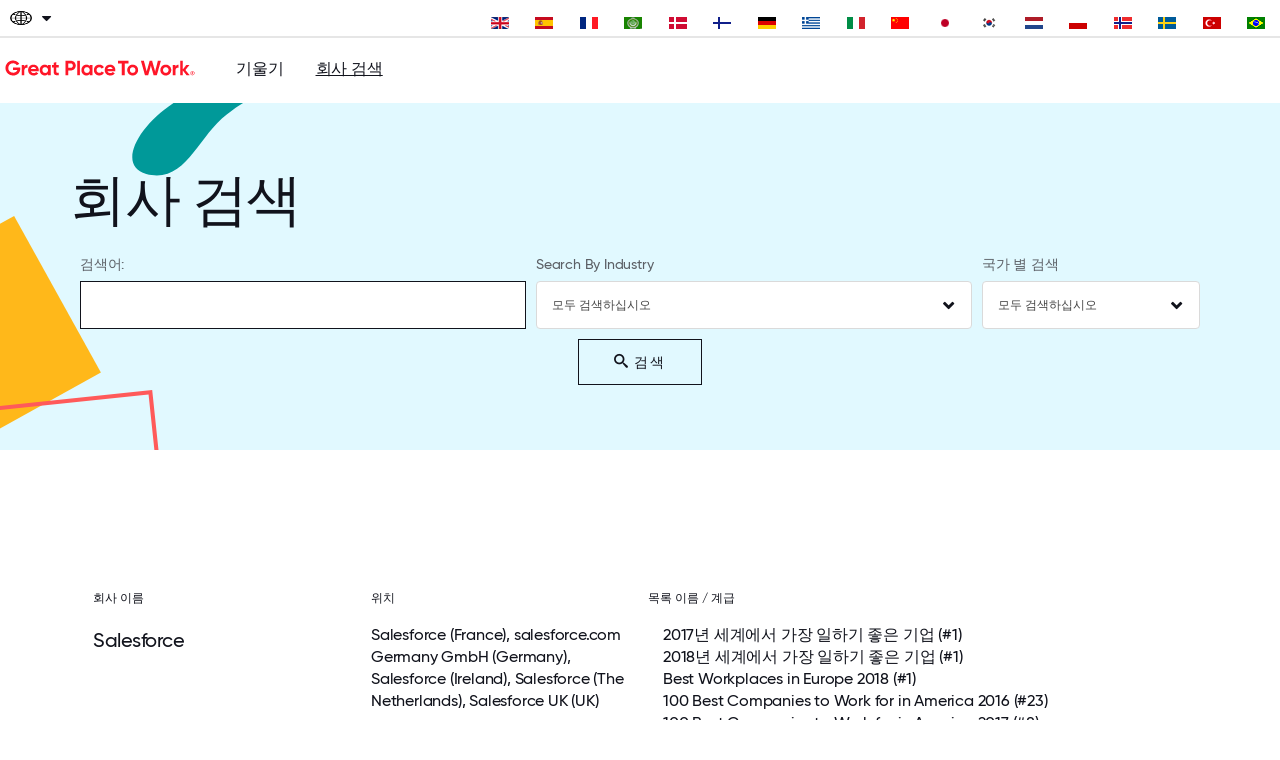

--- FILE ---
content_type: text/html; charset=utf-8
request_url: https://lists.greatplacetowork.net/ko/company-search
body_size: 19496
content:
<!DOCTYPE html>
<!--[if IEMobile]><html class="iemobile" lang="ko-kr"> <![endif]-->
<!--[if IE 8]> <html class="no-js ie8" lang="ko-kr"> <![endif]-->
<!--[if gt IE 8]><!-->
<html class="no-js" lang="ko-kr" dir="ltr">
<!--<![endif]-->

<!--
  Today is                : Sunday, January 18, 2026 at 04:19:51am
  Caching Status          : ENABLED
  Backend Admin Logged In : No
  Joomla App Context      : Site (frontend)
  Cache Handler           : file
-->



<head>
	<meta http-equiv="X-UA-Compatible" content="IE=EDGE" />
	<link rel="apple-touch-icon" sizes="57x57" href="/templates/gptw15/images/apple-icon-57x57.png">
	<link rel="apple-touch-icon" sizes="60x60" href="/templates/gptw15/images/apple-icon-60x60.png">
	<link rel="apple-touch-icon" sizes="72x72" href="/templates/gptw15/images/apple-icon-72x72.png">
	<link rel="apple-touch-icon" sizes="76x76" href="/templates/gptw15/images/apple-icon-76x76.png">
	<link rel="apple-touch-icon" sizes="114x114" href="/templates/gptw15/images/apple-icon-114x114.png">
	<link rel="apple-touch-icon" sizes="120x120" href="/templates/gptw15/images/apple-icon-120x120.png">
	<link rel="apple-touch-icon" sizes="144x144" href="/templates/gptw15/images/apple-icon-144x144.png">
	<link rel="apple-touch-icon" sizes="152x152" href="/templates/gptw15/images/apple-icon-152x152.png">
	<link rel="apple-touch-icon" sizes="180x180" href="/templates/gptw15/images/apple-icon-180x180.png">
	<link rel="icon" type="image/png" sizes="192x192" href="/templates/gptw15/images/android-icon-192x192.png">
	<link rel="icon" type="image/png" sizes="32x32" href="/templates/gptw15/images/favicon-32x32.png">
	<link rel="icon" type="image/png" sizes="96x96" href="/templates/gptw15/images/favicon-96x96.png">
	<link rel="icon" type="image/png" sizes="16x16" href="/templates/gptw15/images/favicon-16x16.png">
	<link rel="icon" type="image/svg+xml" href="/favicon.svg" />
	<link rel="manifest" href="/templates/gptw15/images/manifest.json">
	<meta name="msapplication-TileColor" content="#FF1628">
	<meta name="msapplication-TileImage" content="/templates/gptw15/images/ms-icon-144x144.png">
	<meta name="theme-color" content="#FF1628">
	<link href="/blog?format=feed&amp;type=rss" rel="alternate" type="application/rss+xml" title="RSS 2.0" />
	<link href="/blog?format=feed&amp;type=atom" rel="alternate" type="application/atom+xml" title="Atom 1.0" />
	<link href="/articles?format=feed&amp;type=rss" rel="alternate" type="application/rss+xml" title="RSS 2.0" />
	<link href="/articles?format=feed&amp;type=atom" rel="alternate" type="application/atom+xml" title="Atom 1.0" />
	<meta http-equiv="content-type" content="text/html; charset=utf-8" />
	<meta name="robots" content="noindex, nofollow" />
	<meta name="description" content="Great Place To Work" />
	<title>회사 검색 | Great Place To Work Lists</title>
	<link href="/templates/gptw15/favicon.ico" rel="shortcut icon" type="image/vnd.microsoft.icon" />
	<link href="/media/com_finder/css/finder.css?086dbfa69f69d99c4d8ecb34f016584d" rel="stylesheet" type="text/css" />
	<link href="/media/jui/css/icomoon.css" rel="stylesheet" type="text/css" />
	<link href="/templates/gptw/css/gptw-page-filter.css" rel="stylesheet" type="text/css" />
	<link href="/plugins/system/jce/css/content.css?086dbfa69f69d99c4d8ecb34f016584d" rel="stylesheet" type="text/css" />
	<link href="/templates/gptw15/css/fonts.css?2025.10.15" rel="stylesheet" type="text/css" />
	<link href="https://cdnjs.cloudflare.com/ajax/libs/font-awesome/6.5.2/css/all.min.css?2025.10.15" rel="stylesheet" type="text/css" />
	<link href="/templates/gptw15/css/font-awesome.min.css?2025.10.15" rel="stylesheet" type="text/css" />
	<link href="/templates/gptw15/css/glyphicons.css?2025.10.15" rel="stylesheet" type="text/css" />
	<link href="/templates/gptw15/css/ss-social-circle.css?2025.10.15" rel="stylesheet" type="text/css" />
	<link href="/templates/gptw15/css/ss-standard.css?2025.10.15" rel="stylesheet" type="text/css" />
	<link href="/templates/gptw15/css/bootstrapV3-4-0.min.css?2025.10.15" rel="stylesheet" type="text/css" />
	<link href="/templates/gptw15/css/header-footer-min.css?2025.10.15" rel="stylesheet" type="text/css" />
	<link href="/templates/gptw15/css/animate-min.css?2025.10.15" rel="stylesheet" type="text/css" />
	<link href="/templates/gptw15/css/gptw-nav.css?2025.10.15" rel="stylesheet" type="text/css" />
	<link href="/templates/gptw15/css/gptw-components.css?2025.10.15" rel="stylesheet" type="text/css" />
	<link href="/templates/gptw15/video-js/video-js.min.css?2025.10.15" rel="stylesheet" type="text/css" />
	<link href="/templates/gptw15/css/select2.min.css?2025.10.15" rel="stylesheet" type="text/css" />
	<link href="/media/mod_languages/css/template.css?086dbfa69f69d99c4d8ecb34f016584d" rel="stylesheet" type="text/css" />
	<style type="text/css">

    div.desktop-bottom {
        max-width: 1440px;
        margin: 0 auto;
        padding: 0;
    }
    .site-logo-img {
        max-width: 200px;
        height: auto; /* preserve aspect ratio */
    }
	</style>
	<script type="application/json" class="joomla-script-options new">{"csrf.token":"5860f49e13e9c080cb2f2af5f3893570","system.paths":{"root":"","base":""}}</script>
	<script src="/media/system/js/core.js?086dbfa69f69d99c4d8ecb34f016584d" type="text/javascript"></script>
	<script src="/media/jui/js/jquery.min.js?086dbfa69f69d99c4d8ecb34f016584d" type="text/javascript"></script>
	<script src="/media/jui/js/jquery-noconflict.js?086dbfa69f69d99c4d8ecb34f016584d" type="text/javascript"></script>
	<script src="/media/jui/js/jquery-migrate.min.js?086dbfa69f69d99c4d8ecb34f016584d" type="text/javascript"></script>
	<script src="/media/jui/js/bootstrap.min.js?086dbfa69f69d99c4d8ecb34f016584d" type="text/javascript"></script>
	<script src="/templates/gptw15/video-js/video.min.js?2025.10.15" type="text/javascript"></script>
	<script src="/templates/gptw15/js/select2.full.min.js?2025.10.15" type="text/javascript"></script>
	<script src="/templates/gptw15/js/utm_persistence.js?2025.10.15" type="text/javascript"></script>
	<script type="text/javascript">
jQuery(function($){ initTooltips(); $("body").on("subform-row-add", initTooltips); function initTooltips (event, container) { container = container || document;$(container).find(".hasTooltip").tooltip({"html": true,"container": "body"});} });
	</script>


	
	
	<script>
		
		//set js full width flag
		var fullWidth = 1;

		if (fullWidth === 0) {

			console.log('Constrained width template');
		} else {

			console.log('Full width template');

		}
	</script>


	<meta name="viewport" content="width=device-width, initial-scale=1">
	
		


			<style>
			footer {
			    background: #FF1628;
			}			
		</style>
		


	<script src="//learn.greatplacetowork.com/js/forms2/js/forms2.min.js"></script>

	<!-- link rel="stylesheet" href="/templates/gptw15/css/select2.min.css" -->
	<!-- script src="/templates/gptw15/js/select2.full.min.js"></script -->

	<script type="text/javascript">
		var animate = '';
		var globalVariables = {
			breakpoints: {
				sm: 768,
				md: 992,
				lg: 1200,
				xl: 1400
			}
		};
	</script>

<style>
	div {
  scroll-margin-top: 70px;
}

</style>


</head>

<body>
	
	<!-- *** can we apply the main-body styling to the body tag? -->
	<div class="main-body">

		
			<!-- header -->
			<header>

				<div id="hello-bar">
																			</div>

				<div id="mobile-overlay"></div>

				<div id="gptw-navigation">

					<div class="mobile-header">

												<!-- logo -->
						<a class="logo mobile" href="/"><img class="site-logo-img " src="/media/gptw/GPTW_Horizontal_Logo_Red-1.svg" alt="Great Place To Work" /></a>
						
						<div>
							<img id="mobile-nav-close" src="https://s3.amazonaws.com/media.greatplacetowork.com/icons/close.svg" alt>
							<div id="mobile-nav-open">MENU</div>
						</div>

					</div>

										<div class="desktop-top mobile-bottom">

						<div class="wrapper">

							<div class="desktop-left">

								<div id="country-selector">
																												<!-- top-a position -->
										<script type="text/javascript" language="JavaScript">
<!--

document.write('\n<style type="text/css">\n\n.menu-form-submit-autohide { display: none }\n\n</style>\n');

//-->
</script>
<img alt="" src="/images/flags/flag.png" class="flag" height="14" width="22"><i class="fa fa-caret-down arrow" aria-hidden="true"></i><form class="menu-form" method="post" action="https://lists.greatplacetowork.net/modules/mod_exmenu/mod_exmenu.php"><select name="url" class="selectpicker" size="1" onchange="location.href=form.url.options[form.url.selectedIndex].value;"><option value="https://www.greatplacetowork.com/">Select</option><option value="https://www.greatplacetowork.com/">United States</option><option value="https://www.greatplacetowork.com.ar/">Argentina</option><option value="http://www.greatplacetowork.com.au">Australia</option><option value="https://www.greatplacetowork.at/">Austria</option><option value="https://www.greatplacetowork.me">Bahrain</option><option value="https://www.greatplacetowork.be/en/">Belgium</option><option value="https://www.greatplacetowork.com.bo/">Bolivia</option><option value="http://www.greatplacetowork.com.br">Brazil</option><option value="https://www.greatplacetowork.ca/en">Canada (English)</option><option value="https://www.greatplacetowork.ca/fr">Canada (French)</option><option value="https://greatplacetowork-cayc.com/">Central America & Caribbean (Spanish)</option><option value="http://greatplacetowork.cn/">China (English)</option><option value="https://www.greatplacetowork.cn/ch/">China (Chinese simplified)</option><option value="http://www.greatplacetowork.cl">Chile</option><option value="https://www.greatplacetowork.com.co/es/">Colombia</option><option value="https://www.greatplacetowork.com.cy/">Cyprus</option><option value="https://www.greatplacetowork.dk/">Denmark</option><option value="https://www.greatplacetowork.com.ec/es/">Ecuador</option><option value="https://www.greatplacetowork.fi/">Finland</option><option value="http://www.greatplacetowork.fr">France</option><option value="http://www.greatplacetowork.de">Germany</option><option value="http://www.greatplacetowork.gr">Greece</option><option value="https://www.greatplacetowork.com.hk/">Hong Kong (English)</option><option value="https://www.greatplacetowork.com.hk/ch/">Hong Kong - Chinese (traditional)</option><option value="http://www.greatplacetowork.is">Iceland</option><option value="http://www.greatplacetowork.in">India</option><option value="https://www.greatplacetowork.id/">Indonesia</option><option value="http://www.greatplacetowork.ie">Ireland</option><option value="https://www.greatplacetowork.it/">Italy</option><option value="http://hatarakigai.info">Japan</option><option value="https://www.greatplacetowork.co.ke/en/">Kenya</option><option value="http://gwpkorea.com">Korea</option><option value="https://www.greatplacetowork.me">Kuwait</option><option value="https://www.greatplacetowork.lu/fr/">Luxembourg</option><option value="https://www.greatplacetowork.com.mx/">Mexico</option><option value="http://greatplacetowork.com.mm/">Myanmar</option><option value="https://www.greatplacetowork.com.ng">Nigeria</option><option value="https://www.greatplacetowork.no/">Norway</option><option value="https://www.greatplacetowork.me">Oman</option><option value="https://www.greatplacetowork.com.py/">Paraguay</option><option value="https://www.greatplacetowork.com.pe/">Peru</option><option value="https://www.greatplacetowork.com.ph/">Philippines</option><option value="https://www.greatplacetowork.pl/">Poland</option><option value="https://www.greatplacetowork.pt/">Portugal</option><option value="https://www.greatplacetowork.me">Qatar</option><option value="https://www.greatplacetowork.me">Saudi Arabia (Arabic)</option><option value="https://www.greatplacetowork.me">Saudi Arabia (English)</option><option value="https://www.greatplacetowork.com.sg">Singapore</option><option value="http://www.greatplacetowork.es">Spain</option><option value="https://www.greatplacetowork.lk">Sri Lanka</option><option value="http://www.greatplacetowork.se">Sweden</option><option value="https://en.greatplacetowork.ch/">Switzerland (English)</option><option value="https://fr.greatplacetowork.ch/">Switzerland (French)</option><option value="https://www.greatplacetowork.ch/">Switzerland (German)</option><option value="http://www.greatplacetowork.nl">The Netherlands</option><option value="http://www.greatplacetowork.com.tr">Turkey</option><option value="https://www.greatplacetowork.me">UAE</option><option value="http://www.greatplacetowork.co.uk">United Kingdom</option><option value="https://www.greatplacetowork.com.uy/">Uruguay</option><option value="https://www.greatplacetowork.com.vn/">Vietnam</option><option value="https://www.greatplacetowork.com.ve/">Venezuela</option></select><input name="submit" type="submit" value="Go" class="menu-form-submit-autohide" /></form>
										<!-- end top-a position -->
																										</div>

							</div>

							<div class="desktop-right">

								<nav role="navigation">
																												<!-- top-b position -->
										

    <div class="custom"  >
            </div>
<div class="mod-languages pull-right">

	<ul class="lang-inline" dir="ltr">
						<li>
			<a href="/en/company-search">
												<img src="/media/mod_languages/images/en.gif" alt="English " title="English " />										</a>
			</li>
								<li>
			<a href="/es/busqueda-de-empresas">
												<img src="/media/mod_languages/images/es_es.gif" alt="Espanol" title="Espanol" />										</a>
			</li>
								<li>
			<a href="/fr/recherche-d-entreprise">
												<img src="/media/mod_languages/images/fr.gif" alt="Français" title="Français" />										</a>
			</li>
								<li>
			<a href="/ar/company-search">
												<img src="/media/mod_languages/images/ar.gif" alt="عربى" title="عربى" />										</a>
			</li>
								<li>
			<a href="/da/virksomhedssogning">
												<img src="/media/mod_languages/images/da_dk.gif" alt="Dansk" title="Dansk" />										</a>
			</li>
								<li>
			<a href="/fi/yrityshaku">
												<img src="/media/mod_languages/images/fi_fi.gif" alt="Suomi" title="Suomi" />										</a>
			</li>
								<li>
			<a href="/de/unternehmenssuche">
												<img src="/media/mod_languages/images/de.gif" alt="Deutsche" title="Deutsche" />										</a>
			</li>
								<li>
			<a href="/el/anazitisi-etaireias">
												<img src="/media/mod_languages/images/el.gif" alt="Ελληνικά" title="Ελληνικά" />										</a>
			</li>
								<li>
			<a href="/it/ricerca-aziendale">
												<img src="/media/mod_languages/images/it.gif" alt="Italia" title="Italia" />										</a>
			</li>
								<li>
			<a href="/zh-cn/company-search">
												<img src="/media/mod_languages/images/zh_cn.gif" alt="中文" title="中文" />										</a>
			</li>
								<li>
			<a href="/ja/company-search">
												<img src="/media/mod_languages/images/ja.gif" alt="日本人" title="日本人" />										</a>
			</li>
											<li class="lang-active">
			<a href="https://lists.greatplacetowork.net/ko/company-search">
												<img src="/media/mod_languages/images/ko.gif" alt="한국어" title="한국어" />										</a>
			</li>
								<li>
			<a href="/nl/zoeken-naar-bedrijven">
												<img src="/media/mod_languages/images/nl.gif" alt="Nederlands" title="Nederlands" />										</a>
			</li>
								<li>
			<a href="/pl/wyszukiwanie-firmy">
												<img src="/media/mod_languages/images/pl_pl.gif" alt="Polski" title="Polski" />										</a>
			</li>
								<li>
			<a href="/no/bedriftssok">
												<img src="/media/mod_languages/images/no.gif" alt="Norsk" title="Norsk" />										</a>
			</li>
								<li>
			<a href="/sv/foeretagssoekning">
												<img src="/media/mod_languages/images/sv.gif" alt="Svenska" title="Svenska" />										</a>
			</li>
								<li>
			<a href="/tr/sirket-arama">
												<img src="/media/mod_languages/images/tr.gif" alt="Türkçe" title="Türkçe" />										</a>
			</li>
								<li>
			<a href="/pt-br/pesquisa-da-empresa">
												<img src="/media/mod_languages/images/pt_br.gif" alt="Português do Brasil (pt-BR)" title="Português do Brasil (pt-BR)" />										</a>
			</li>
				</ul>

</div>

										<!-- end top-b position -->
																		
								</nav>

							</div>

						</div>

					</div>
					

					<div class="desktop-bottom mobile-top">

						<div class="desktop-left mobile-middle">

														<a class="logo desktop" href="/">
																	<img class="site-logo-img " src="/media/gptw/GPTW_Horizontal_Logo_Red-1.svg" alt="Great Place To Work" />
															</a>
							

														<nav role="navigation" class="dropdown">

								<ul class="menu menu__">
<li class="item-745"><a href="/ko/" >기울기</a></li><li class="item-746 current active"><a href="/ko/company-search" >회사 검색</a></li></ul>


							</nav>
							
						</div>

						
						<div class="desktop-right mobile-middle">

							

						</div>
						
					</div>

											<style> 
							div#gptw-navigation {
								padding-bottom: 5px;
							}
							.mobile-header {
								box-shadow: none !important;
							}
						</style>
					
				</div>

			</header>
				<div id="page-overlay"></div> 

				<!-- end header -->

		
		<!-- MAIN CONTENT -->

		<!-- $pageclass is set at the menu item level in the 'page display tab' - only shown on the new full width template -->
		
			<div>

			
					
					

				<!-- MESSAGE -->
								<!-- END MESSAGE -->


				<!-- COMPONENT -->

				<!-- <div class="full-width"> -->

				<!-- *** this element is commented out - remove and the if statement?  -->
				

				<!-- >>> add the container to the component if set to 0 in the menu configuration options -->
				
					
<link rel="stylesheet" href="/templates/gptw15/css/select2.min.css">
<script src="/templates/gptw15/js/select2.full.min.js"></script>


<style>

#gptw-page-filter {

    background: url('https://s3.amazonaws.com/media.greatplacetowork.com/images/search-form-background.svg');
	background-size: cover;

}

</style>
<!-- default template -->
<div id="resources">

<section class="full-width" id="gptw-page-filter">
    <div class="container">
        <div id="search-form" class="row">

            <div class="col-xs-12">
            <h1>
                            회사 검색                        </h1>

            
            
<form id="finder-search" action="https://lists.greatplacetowork.net/ko/company-search" method="get" class="one-field">
	<fieldset id="gptw-text-search" class="word">
		<label for="q">
		검색어:		</label>
		<input name="q" id="q" size="30" value="" class="inputbox" type="text">
	</fieldset>
	
	<div id="advancedSearch">
		<span id="finder-filter-window">
			<div class="filter-branch control-group clearfix">
            	<div class="controls finder-selects">
            		<label for="industry" class="control-label">Search By Industry</label><br>
            		<select id="industry" name="i" class="inputbox advancedSelect">
            			            			<option value="" selected="selected">모두 검색하십시오</option>
            			                            <option value="4" >Aerospace</option>
                                                    <option value="5" >Biotechnology & Pharmaceuticals</option>
                                                    <option value="6" >Biotechnology & Pharmaceuticals // Biotechnology</option>
                                                    <option value="7" >Biotechnology & Pharmaceuticals // Pharmaceuticals</option>
                                                    <option value="8" >Construction & Infrastructure</option>
                                                    <option value="9" >Construction & Infrastructure // Contracting</option>
                                                    <option value="13" >Construction & Infrastructure // Infrastructure</option>
                                                    <option value="14" >Education & Training</option>
                                                    <option value="16" >Financial Services & Insurance</option>
                                                    <option value="17" >Financial Services & Insurance // Investments</option>
                                                    <option value="18" >Financial Services & Insurance // Accounting</option>
                                                    <option value="19" >Financial Services & Insurance // Banking/Credit Services</option>
                                                    <option value="20" >Financial Services & Insurance // Health Insurance</option>
                                                    <option value="21" >Financial Services & Insurance // General Insurance</option>
                                                    <option value="22" >Financial Services & Insurance // Life Insurance</option>
                                                    <option value="23" >Financial Services & Insurance // Auto Insurance</option>
                                                    <option value="24" >Financial Services & Insurance // Home Insurance</option>
                                                    <option value="25" >Financial Services & Insurance // Re-insurance</option>
                                                    <option value="26" >Health Care</option>
                                                    <option value="27" >Health Care // Hospital</option>
                                                    <option value="28" >Health Care // Medical sales/distribution</option>
                                                    <option value="29" >Aging Services</option>
                                                    <option value="124" >Aging Services // At-Home Care</option>
                                                    <option value="30" >Health Care // Other Specialty Services</option>
                                                    <option value="31" >Health Care // Residential care services</option>
                                                    <option value="32" >Hospitality</option>
                                                    <option value="33" >Hospitality // Food and Beverage Service</option>
                                                    <option value="34" >Hospitality // Hotel/Resort</option>
                                                    <option value="35" >Hospitality // Management</option>
                                                    <option value="111" >Social Services and Government Agencies // Nursing homes</option>
                                                    <option value="36" >Industrial Services</option>
                                                    <option value="37" >Industrial Services // Vehicle Repair & Maintenance</option>
                                                    <option value="38" >Industrial Services // Industrial Design</option>
                                                    <option value="39" >Industrial Services // Waste/Refuse/Recycling Management</option>
                                                    <option value="41" >Information Technology</option>
                                                    <option value="42" >Information Technology // Hardware</option>
                                                    <option value="43" >Information Technology // Internet Service Provider</option>
                                                    <option value="44" >Information Technology // Software</option>
                                                    <option value="45" >Information Technology // IT Consulting</option>
                                                    <option value="46" >Information Technology // Storage/Data Management</option>
                                                    <option value="47" >Manufacturing & Production</option>
                                                    <option value="57" >Manufacturing & Production // Food products</option>
                                                    <option value="77" >Manufacturing & Production // Fast Moving Consumer Goods</option>
                                                    <option value="74" >Manufacturing & Production // Food products / dairy and poultry</option>
                                                    <option value="75" >Manufacturing & Production // Food products / Beverages</option>
                                                    <option value="76" >Manufacturing & Production // Food products / Tobacco</option>
                                                    <option value="58" >Manufacturing & Production // Furniture</option>
                                                    <option value="59" >Manufacturing & Production // Gasoline/Retail Marketer</option>
                                                    <option value="60" >Manufacturing & Production // Healthcare</option>
                                                    <option value="61" >Manufacturing & Production // Leather and leather products</option>
                                                    <option value="62" >Manufacturing & Production // Machinery and equipment</option>
                                                    <option value="63" >Manufacturing & Production // Medical devices</option>
                                                    <option value="64" >Manufacturing & Production // Non-metallic mineral products</option>
                                                    <option value="65" >Manufacturing & Production // Personal and Household goods</option>
                                                    <option value="66" >Manufacturing & Production // Pulp, paper and paper products</option>
                                                    <option value="49" >Manufacturing & Production // Automotive</option>
                                                    <option value="67" >Manufacturing & Production // Rubber and plastic products</option>
                                                    <option value="68" >Manufacturing & Production // Safety</option>
                                                    <option value="69" >Manufacturing & Production // Textiles and textile products</option>
                                                    <option value="72" >Manufacturing & Production // Wood and wood products</option>
                                                    <option value="70" >Manufacturing & Production // Transport equipment</option>
                                                    <option value="71" >Manufacturing & Production // Water supply and treatment</option>
                                                    <option value="50" >Manufacturing & Production // Basic metals and fabricated metal products</option>
                                                    <option value="51" >Manufacturing & Production // Building Materials</option>
                                                    <option value="52" >Manufacturing & Production // Chemicals</option>
                                                    <option value="53" >Manufacturing & Production // Coke, refined petroleum products and nuclear fuel</option>
                                                    <option value="54" >Manufacturing & Production // Electrical and optical equipment</option>
                                                    <option value="55" >Manufacturing & Production // Electronics</option>
                                                    <option value="56" >Manufacturing & Production // Energy Distribution</option>
                                                    <option value="73" >Manufacturing & Production // Energy</option>
                                                    <option value="48" >Manufacturing & Production // Alternative energy</option>
                                                    <option value="78" >Media</option>
                                                    <option value="79" >Media // Publishing and printing</option>
                                                    <option value="80" >Media // Television/Film/Video</option>
                                                    <option value="81" >Media // Radio</option>
                                                    <option value="82" >Media // Online Internet Services</option>
                                                    <option value="83" >Mining and Quarrying</option>
                                                    <option value="84" >Professional Services</option>
                                                    <option value="85" >Professional Services // Architecture/Design</option>
                                                    <option value="94" >Professional Services // Staffing & Recruitment</option>
                                                    <option value="95" >Professional Services // Business Process Outsourcing</option>
                                                    <option value="96" >Professional Services // Business Process Outsourcing / Call centers</option>
                                                    <option value="128" >Professional Services // Business Process Outsourcing / Telephone support/Sales centers</option>
                                                    <option value="97" >Professional Services // Travel Agencies/ Travel Management</option>
                                                    <option value="98" >Professional Services // Accounting, bookkeeping and auditing</option>
                                                    <option value="1" >Advertising & Marketing</option>
                                                    <option value="99" >Professional Services | Advertising and marketing</option>
                                                    <option value="2" >Advertising & Marketing / Advertising</option>
                                                    <option value="3" >Advertising & Marketing / Direct Marketing</option>
                                                    <option value="100" >Professional Services // Education and Training</option>
                                                    <option value="86" >Professional Services // Consulting-Actuarial/Risk Assessment</option>
                                                    <option value="87" >Professional Services // Consulting Engineering</option>
                                                    <option value="88" >Professional Services // Consulting Environmental</option>
                                                    <option value="89" >Professional Services // Consulting - Management</option>
                                                    <option value="90" >Professional Services // Consulting Manufacturing</option>
                                                    <option value="91" >Professional Services | Consulting Technology</option>
                                                    <option value="92" >Professional Services // Legal</option>
                                                    <option value="93" >Professional Services // Security</option>
                                                    <option value="101" >Retail</option>
                                                    <option value="102" >Retail // Clothing / textile / footwear</option>
                                                    <option value="103" >Retail // Computers / electronics</option>
                                                    <option value="104" >Retail // Food / Grocery</option>
                                                    <option value="105" >Retail // Specialty</option>
                                                    <option value="127" >Retail // E-commerce</option>
                                                    <option value="106" >Social Services and Government Agencies</option>
                                                    <option value="107" >Social Services and Government Agencies // Culture and arts</option>
                                                    <option value="108" >Social Services and Government Agencies // Education</option>
                                                    <option value="109" >Social Services and Government Agencies // Housing</option>
                                                    <option value="110" >Social Services and Government Agencies // Business Services</option>
                                                    <option value="112" >Social Services and Government Agencies // Human health and social work activities</option>
                                                    <option value="113" >Social Services and Government Agencies // General public administration activities</option>
                                                    <option value="114" >Telecommunications</option>
                                                    <option value="115" >Transportation</option>
                                                    <option value="116" >Transportation // Passenger - airline/commercial aviation</option>
                                                    <option value="117" >Transportation // Passenger - land, water</option>
                                                    <option value="118" >Transportation // Package & freight transport</option>
                                                    <option value="130" >Transportation // Transport & storage</option>
                                                    <option value="119" >Non-profit and Charity Organisations</option>
                                                    <option value="120" >Agriculture, forestry and fishing</option>
                                                    <option value="15" >Electronics</option>
                                                    <option value="40" >Engineering</option>
                                                    <option value="131" >Entertainment</option>
                                                    <option value="132" >Entertainment // Amusement & Gambling</option>
                                                    <option value="133" >Entertainment // Museums</option>
                                                    <option value="134" >Entertainment // Performing Arts & Spectator Sports</option>
                                                    <option value="12" >Real Estate</option>
                                                    <option value="10" >Real Estate // Housing</option>
                                                    <option value="11" >Real Estate // Property Management</option>
                                                    <option value="135" >Other</option>
                                                    <option value="121" >Cosmetics | Personal care</option>
                                                    <option value="136" >Construction</option>
                                    		</select>
            	</div>
			</div>
			<div class="filter-branch control-group clearfix">
            	<div class="controls finder-selects">
            		<label for="tax-size" class="control-label">국가 별 검색</label><br>
            		<select id="tax-size" name="t" class="inputbox advancedSelect">
            			            			<option value="" selected="selected">모두 검색하십시오</option>
            			            			<option value="7" >Argentina</option>
                    	            			<option value="33" >Australia</option>
                    	            			<option value="34" >Austria</option>
                    	            			<option value="8" >Belgium</option>
                    	            			<option value="9" >Bolivia</option>
                    	            			<option value="35" >Brazil</option>
                    	            			<option value="10" >Canada</option>
                    	            			<option value="11" >Central America & Caribbean</option>
                    	            			<option value="12" >Chile</option>
                    	            			<option value="13" >China</option>
                    	            			<option value="14" >Colombia</option>
                    	            			<option value="36" >Costa Rica</option>
                    	            			<option value="69" >Côte d'Ivoire</option>
                    	            			<option value="64" >Cyprus</option>
                    	            			<option value="15" >Denmark</option>
                    	            			<option value="37" >Dominican Republic</option>
                    	            			<option value="16" >Ecuador</option>
                    	            			<option value="38" >El Salvador</option>
                    	            			<option value="17" >Finland</option>
                    	            			<option value="39" >France</option>
                    	            			<option value="40" >Germany</option>
                    	            			<option value="5" >Global</option>
                    	            			<option value="19" >Greece</option>
                    	            			<option value="41" >Guatemala</option>
                    	            			<option value="42" >Honduras</option>
                    	            			<option value="43" >Hong Kong</option>
                    	            			<option value="63" >Iceland</option>
                    	            			<option value="44" >India</option>
                    	            			<option value="68" >Indonesia</option>
                    	            			<option value="45" >Ireland</option>
                    	            			<option value="20" >Italy</option>
                    	            			<option value="46" >Japan</option>
                    	            			<option value="66" >Kenya</option>
                    	            			<option value="47" >Korea</option>
                    	            			<option value="21" >Luxembourg</option>
                    	            			<option value="70" >Mauritius</option>
                    	            			<option value="22" >Mexico</option>
                    	            			<option value="29" >Middle East</option>
                    	            			<option value="23" >Netherlands</option>
                    	            			<option value="48" >Nicaragua</option>
                    	            			<option value="49" >Nigeria</option>
                    	            			<option value="24" >Norway</option>
                    	            			<option value="50" >Panama</option>
                    	            			<option value="28" >Paraguay</option>
                    	            			<option value="25" >Peru</option>
                    	            			<option value="65" >Philippines</option>
                    	            			<option value="26" >Poland</option>
                    	            			<option value="27" >Portugal</option>
                    	            			<option value="52" >Puerto Rico</option>
                    	            			<option value="30" >Singapore</option>
                    	            			<option value="53" >Spain</option>
                    	            			<option value="54" >Sri Lanka</option>
                    	            			<option value="55" >Sweden</option>
                    	            			<option value="56" >Switzerland</option>
                    	            			<option value="57" >Turkey</option>
                    	            			<option value="31" >UK</option>
                    	            			<option value="58" >United Arab Emirates</option>
                    	            			<option value="32" >Uruguay</option>
                    	            			<option value="6" >US</option>
                    	            			<option value="59" >Venezuela</option>
                    	            			<option value="67" >Vietnam</option>
                    	            		</select>
            	</div>
			</div>
<!--			<div class="btn-group pull-right">-->
<!--                <label for="limit" class="element-invisible">-->
<!--                    --><!--                </label>-->
<!--                --><!--            </div>-->
		</span>
	</div>

	
	
	<button name="Search" type="submit" class="btn btn-primary">
		<span class="icon-search icon-white"></span>
		검색	</button>

	
	<!-- <button name="Search" type="submit" class="btn btn-primary disabled">
		<span class="icon-search icon-white"></span>
			</button>
 -->
	
</form>

            </div>
        </div>
    </div>
</section>

<script>
jQuery(document).ready(function() {

    // debugger;
    var els = jQuery('#finder-filter-window label, #finder-filter-window select');

    for(var i = 0; i < els.length; i+=2) {
        els.slice(i, i+2).wrapAll("<div class='wrap'></div>");
    }

    /* jQuery('#finder-filter-window select').select2({

        minimumResultsForSearch: -1, //hide the search box
        width: '340px'

    }); */

});
</script>


    <section class="full-width no-padding-bottom" id="library-results">

        <div class="container">
            
<!-- COMPANIES -->
<div id="list-detail-component">
    <div class="full-width">
        <div class="container">
            <div class="row col-xs-12 col-md-12">

                <table class="table table-striped table-hover" style="table-layout: fixed; width: 100%">
                    <thead>
                    <tr>
                        <th width="25%">회사 이름</th>
                        <th width="25%">위치</th>
                        <th width="50%">목록 이름 / 계급</th>
                    </tr>
                    </thead>
                    <tfoot>
                    <tr>
                        <td colspan="3"></td>
                    </tr>
                    </tfoot>
                    <tbody>

                        <!-- REPEATING COMPANY ELEMENT -->
                                                    <!-- Company name/url -->
                                                        
                            <!-- LABEL FOR FILTER -->
                            
                            <!-- Yearlylist entry -->
                            <tr class="table-row" data-label="salesforce">
                            
                                <!-- Company name and review link  -->
                            	<td style="word-wrap: break-word">
                                	                                    	<span class="list-item-title medium">
                                                                        
                                    Salesforce                                   
                            		                            			</span>
                            			 
                                </td>
                                
                                <!-- Company location  -->
                                <td style="word-wrap: break-word"> Salesforce (France), salesforce.com Germany GmbH (Germany), Salesforce (Ireland), Salesforce (The Netherlands), Salesforce UK (UK)</td>
                                
                                <!-- Yearlylist names -->
                            	<td>
                                                                        <div class="col-md-12">
                                    	<a href="/ko/%EC%84%B8%EA%B3%84%EC%97%90%EC%84%9C+%EA%B0%80%EC%9E%A5+%EC%9D%BC%ED%95%98%EA%B8%B0+%EC%A2%8B%EC%9D%80+%EA%B8%B0%EC%97%85/2017">
                                    		2017년 세계에서 가장 일하기 좋은 기업 (#1)
                                    	</a>
                                    </div>
                                                                        <div class="col-md-12">
                                    	<a href="/ko/%EC%84%B8%EA%B3%84%EC%97%90%EC%84%9C+%EA%B0%80%EC%9E%A5+%EC%9D%BC%ED%95%98%EA%B8%B0+%EC%A2%8B%EC%9D%80+%EA%B8%B0%EC%97%85/2018">
                                    		2018년 세계에서 가장 일하기 좋은 기업 (#1)
                                    	</a>
                                    </div>
                                                                        <div class="col-md-12">
                                    	<a href="/ko/%EC%9C%A0%EB%9F%BD%EC%97%90%EC%84%9C-%EA%B0%80%EC%9E%A5-%EC%9D%BC%ED%95%98%EA%B8%B0-%EC%A2%8B%EC%9D%80-%EA%B8%B0%EC%97%85/2018">
                                    		Best Workplaces in Europe 2018 (#1)
                                    	</a>
                                    </div>
                                                                        <div class="col-md-12">
                                    	<a href="/ko/100-best-companies-to-work-for-in-america/2016">
                                    		100 Best Companies to Work for in America 2016 (#23)
                                    	</a>
                                    </div>
                                                                        <div class="col-md-12">
                                    	<a href="/ko/100-best-companies-to-work-for-in-america/2017">
                                    		100 Best Companies to Work for in America 2017 (#8)
                                    	</a>
                                    </div>
                                                                        <div class="col-md-12">
                                    	<a href="/ko/100-best-companies-to-work-for-in-america/2018">
                                    		Fortune 100 Best Companies to Work For® 2018 (#1)
                                    	</a>
                                    </div>
                                                                        <div class="col-md-12">
                                    	<a href="/ko/100-best-companies-to-work-for-in-america/2019">
                                    		2019 Fortune 100 Best Companies to Work For® (#2)
                                    	</a>
                                    </div>
                                                                    </td>
                                
                            </tr> <!-- End of company tr -->
                            

                                                    <!-- Company name/url -->
                                                        
                            <!-- LABEL FOR FILTER -->
                            
                            <!-- Yearlylist entry -->
                            <tr class="table-row" data-label="hilton">
                            
                                <!-- Company name and review link  -->
                            	<td style="word-wrap: break-word">
                                	                                    	<span class="list-item-title medium">
                                                                        
                                    Hilton                                   
                            		                            			</span>
                            			 
                                </td>
                                
                                <!-- Company location  -->
                                <td style="word-wrap: break-word"> Hilton (Italy), Hilton (The Netherlands), Hilton (Turkey), Hilton (UK)</td>
                                
                                <!-- Yearlylist names -->
                            	<td>
                                                                        <div class="col-md-12">
                                    	<a href="/ko/%EC%84%B8%EA%B3%84%EC%97%90%EC%84%9C+%EA%B0%80%EC%9E%A5+%EC%9D%BC%ED%95%98%EA%B8%B0+%EC%A2%8B%EC%9D%80+%EA%B8%B0%EC%97%85/2017">
                                    		2017년 세계에서 가장 일하기 좋은 기업 (#9)
                                    	</a>
                                    </div>
                                                                        <div class="col-md-12">
                                    	<a href="/ko/%EC%84%B8%EA%B3%84%EC%97%90%EC%84%9C+%EA%B0%80%EC%9E%A5+%EC%9D%BC%ED%95%98%EA%B8%B0+%EC%A2%8B%EC%9D%80+%EA%B8%B0%EC%97%85/2018">
                                    		2018년 세계에서 가장 일하기 좋은 기업 (#2)
                                    	</a>
                                    </div>
                                                                        <div class="col-md-12">
                                    	<a href="/ko/%EC%9C%A0%EB%9F%BD%EC%97%90%EC%84%9C-%EA%B0%80%EC%9E%A5-%EC%9D%BC%ED%95%98%EA%B8%B0-%EC%A2%8B%EC%9D%80-%EA%B8%B0%EC%97%85/2018">
                                    		Best Workplaces in Europe 2018 (#11)
                                    	</a>
                                    </div>
                                                                        <div class="col-md-12">
                                    	<a href="/ko/%EB%9D%BC%ED%8B%B4+%EC%95%84%EB%A9%94%EB%A6%AC%EC%B9%B4%EC%97%90%EC%84%9C+%EA%B0%80%EC%9E%A5+%EC%9D%BC%ED%95%98%EA%B8%B0+%EC%A2%8B%EC%9D%80+%EA%B8%B0%EC%97%85+/2018">
                                    		2018년 라틴 아메리카에서 가장 일하기 좋은 기업 (#12)
                                    	</a>
                                    </div>
                                                                        <div class="col-md-12">
                                    	<a href="/ko/100-best-companies-to-work-for-in-america/2016">
                                    		100 Best Companies to Work for in America 2016 (#56)
                                    	</a>
                                    </div>
                                                                        <div class="col-md-12">
                                    	<a href="/ko/100-best-companies-to-work-for-in-america/2017">
                                    		100 Best Companies to Work for in America 2017 (#26)
                                    	</a>
                                    </div>
                                                                        <div class="col-md-12">
                                    	<a href="/ko/100-best-companies-to-work-for-in-america/2018">
                                    		Fortune 100 Best Companies to Work For® 2018 (#33)
                                    	</a>
                                    </div>
                                                                        <div class="col-md-12">
                                    	<a href="/ko/100-best-companies-to-work-for-in-america/2019">
                                    		2019 Fortune 100 Best Companies to Work For® (#1)
                                    	</a>
                                    </div>
                                                                    </td>
                                
                            </tr> <!-- End of company tr -->
                            

                                                    <!-- Company name/url -->
                                                        
                            <!-- LABEL FOR FILTER -->
                            
                            <!-- Yearlylist entry -->
                            <tr class="table-row" data-label="mars,-incorporated">
                            
                                <!-- Company name and review link  -->
                            	<td style="word-wrap: break-word">
                                	                                    	<span class="list-item-title medium">
                                                                        
                                    Mars, Incorporated                                   
                            		                            			</span>
                            			 
                                </td>
                                
                                <!-- Company location  -->
                                <td style="word-wrap: break-word"> Mars Belgium (Belgium). ONE Mars (Denmark), ONE Mars (Finland), Mars France (France), Mars GmbH (Germany), Mars Greece (Greece), Mars Italia (Italy), ONE Mars (Norway), Mars (Mars Ibéria e Royal Canin) (Portugal), Mars en España (Spain), Mars (The Netherlands), Mars UK (UK)</td>
                                
                                <!-- Yearlylist names -->
                            	<td>
                                                                        <div class="col-md-12">
                                    	<a href="/ko/%EC%84%B8%EA%B3%84%EC%97%90%EC%84%9C+%EA%B0%80%EC%9E%A5+%EC%9D%BC%ED%95%98%EA%B8%B0+%EC%A2%8B%EC%9D%80+%EA%B8%B0%EC%97%85/2017">
                                    		2017년 세계에서 가장 일하기 좋은 기업 (#4)
                                    	</a>
                                    </div>
                                                                        <div class="col-md-12">
                                    	<a href="/ko/%EC%84%B8%EA%B3%84%EC%97%90%EC%84%9C+%EA%B0%80%EC%9E%A5+%EC%9D%BC%ED%95%98%EA%B8%B0+%EC%A2%8B%EC%9D%80+%EA%B8%B0%EC%97%85/2018">
                                    		2018년 세계에서 가장 일하기 좋은 기업 (#3)
                                    	</a>
                                    </div>
                                                                        <div class="col-md-12">
                                    	<a href="/ko/%EC%9C%A0%EB%9F%BD%EC%97%90%EC%84%9C-%EA%B0%80%EC%9E%A5-%EC%9D%BC%ED%95%98%EA%B8%B0-%EC%A2%8B%EC%9D%80-%EA%B8%B0%EC%97%85/2018">
                                    		Best Workplaces in Europe 2018 (#2)
                                    	</a>
                                    </div>
                                                                        <div class="col-md-12">
                                    	<a href="/ko/100-best-companies-to-work-for-in-america/2016">
                                    		100 Best Companies to Work for in America 2016 (#99)
                                    	</a>
                                    </div>
                                                                        <div class="col-md-12">
                                    	<a href="/ko/100-best-companies-to-work-for-in-america/2017">
                                    		100 Best Companies to Work for in America 2017 (#50)
                                    	</a>
                                    </div>
                                                                        <div class="col-md-12">
                                    	<a href="/ko/100-best-companies-to-work-for-in-america/2018">
                                    		Fortune 100 Best Companies to Work For® 2018 (#83)
                                    	</a>
                                    </div>
                                                                        <div class="col-md-12">
                                    	<a href="/ko/100-best-companies-to-work-for-in-america/2019">
                                    		2019 Fortune 100 Best Companies to Work For® (#98)
                                    	</a>
                                    </div>
                                                                    </td>
                                
                            </tr> <!-- End of company tr -->
                            

                                                    <!-- Company name/url -->
                                                        
                            <!-- LABEL FOR FILTER -->
                            
                            <!-- Yearlylist entry -->
                            <tr class="table-row" data-label="intuit-inc">
                            
                                <!-- Company name and review link  -->
                            	<td style="word-wrap: break-word">
                                	                                    	<span class="list-item-title medium">
                                                                        
                                    Intuit Inc.                                   
                            		                            			</span>
                            			 
                                </td>
                                
                                <!-- Company location  -->
                                <td style="word-wrap: break-word">Mountain View, CA, US</td>
                                
                                <!-- Yearlylist names -->
                            	<td>
                                                                        <div class="col-md-12">
                                    	<a href="/ko/%EC%84%B8%EA%B3%84%EC%97%90%EC%84%9C+%EA%B0%80%EC%9E%A5+%EC%9D%BC%ED%95%98%EA%B8%B0+%EC%A2%8B%EC%9D%80+%EA%B8%B0%EC%97%85/2018">
                                    		2018년 세계에서 가장 일하기 좋은 기업 (#4)
                                    	</a>
                                    </div>
                                                                        <div class="col-md-12">
                                    	<a href="/ko/100-best-companies-to-work-for-in-america/2016">
                                    		100 Best Companies to Work for in America 2016 (#34)
                                    	</a>
                                    </div>
                                                                        <div class="col-md-12">
                                    	<a href="/ko/100-best-companies-to-work-for-in-america/2017">
                                    		100 Best Companies to Work for in America 2017 (#13)
                                    	</a>
                                    </div>
                                                                        <div class="col-md-12">
                                    	<a href="/ko/100-best-companies-to-work-for-in-america/2018">
                                    		Fortune 100 Best Companies to Work For® 2018 (#13)
                                    	</a>
                                    </div>
                                                                        <div class="col-md-12">
                                    	<a href="/ko/100-best-companies-to-work-for-in-america/2019">
                                    		2019 Fortune 100 Best Companies to Work For® (#24)
                                    	</a>
                                    </div>
                                                                        <div class="col-md-12">
                                    	<a href="/ko/100-best-companies-to-work-for-in-america/2020">
                                    		Fortune 100 Best Companies to Work For® 2020 (#11)
                                    	</a>
                                    </div>
                                                                        <div class="col-md-12">
                                    	<a href="/ko/100-best-companies-to-work-for-in-america/2021">
                                    		Fortune 100 Best Companies to Work For® 2021 (#11)
                                    	</a>
                                    </div>
                                                                        <div class="col-md-12">
                                    	<a href="/ko/100-best-companies-to-work-for-in-america/2022">
                                    		Fortune 100 Best Companies to Work For® 2022 (#11)
                                    	</a>
                                    </div>
                                                                        <div class="col-md-12">
                                    	<a href="/ko/100-best-companies-to-work-for-in-america/2023">
                                    		Fortune 100 Best Companies to Work For® 2023 (#14)
                                    	</a>
                                    </div>
                                                                        <div class="col-md-12">
                                    	<a href="/ko/100-best-companies-to-work-for-in-america/2025">
                                    		Fortune 100 Best Companies to Work For® 2025 (#78)
                                    	</a>
                                    </div>
                                                                        <div class="col-md-12">
                                    	<a href="/ko/best-workplaces-in-southern-california/2017">
                                    		Best Workplaces in Southern California 2017 (#14)
                                    	</a>
                                    </div>
                                                                        <div class="col-md-12">
                                    	<a href="/ko/best-workplaces-in-the-bay-area/2017">
                                    		Best Workplaces in the Bay Area 2017 (#3)
                                    	</a>
                                    </div>
                                                                        <div class="col-md-12">
                                    	<a href="/ko/best-workplaces-in-the-bay-area/2018">
                                    		Best Workplaces in the Bay Area 2018 (#12)
                                    	</a>
                                    </div>
                                                                        <div class="col-md-12">
                                    	<a href="/ko/best-workplaces-in-the-bay-area/2019">
                                    		Best Workplaces in the Bay Area™ 2019 (#15)
                                    	</a>
                                    </div>
                                                                        <div class="col-md-12">
                                    	<a href="/ko/best-workplaces-in-the-bay-area/2020">
                                    		Fortune Best Workplaces in the Bay Area™ 2020 (#13)
                                    	</a>
                                    </div>
                                                                        <div class="col-md-12">
                                    	<a href="/ko/best-workplaces-in-the-bay-area/2021">
                                    		Fortune Best Workplaces in the Bay Area™ 2021 (#21)
                                    	</a>
                                    </div>
                                                                        <div class="col-md-12">
                                    	<a href="/ko/best-workplaces-in-the-bay-area/2022">
                                    		Best Workplaces in the Bay Area™ 2022 (#4)
                                    	</a>
                                    </div>
                                                                        <div class="col-md-12">
                                    	<a href="/ko/best-workplaces-in-the-bay-area/2023">
                                    		Fortune Best Workplaces in the Bay Area™ 2023 (#5)
                                    	</a>
                                    </div>
                                                                        <div class="col-md-12">
                                    	<a href="/ko/best-workplaces-in-the-bay-area/2024">
                                    		Fortune Best Workplaces in the Bay Area™ 2024 (#6)
                                    	</a>
                                    </div>
                                                                        <div class="col-md-12">
                                    	<a href="/ko/best-workplaces-in-the-bay-area/2025">
                                    		Fortune Best Workplaces in the Bay Area™ 2025 (#10)
                                    	</a>
                                    </div>
                                                                        <div class="col-md-12">
                                    	<a href="/ko/best-workplaces-for-diversity/2018">
                                    		Best Workplaces for Diversity™ 2018 (#20)
                                    	</a>
                                    </div>
                                                                        <div class="col-md-12">
                                    	<a href="/ko/best-workplaces-for-millennials/2018">
                                    		Best Workplaces for Millennials™ 2018 (#35)
                                    	</a>
                                    </div>
                                                                        <div class="col-md-12">
                                    	<a href="/ko/best-workplaces-for-millennials/2019">
                                    		Best Workplaces for Millennials™ 2019 (#28)
                                    	</a>
                                    </div>
                                                                        <div class="col-md-12">
                                    	<a href="/ko/best-workplaces-for-millennials/2020">
                                    		Fortune Best Workplaces for Millennials™ 2020 (#37)
                                    	</a>
                                    </div>
                                                                        <div class="col-md-12">
                                    	<a href="/ko/best-workplaces-for-millennials/2021">
                                    		Fortune Best Workplaces for Millennials™ 2021 (#56)
                                    	</a>
                                    </div>
                                                                        <div class="col-md-12">
                                    	<a href="/ko/best-workplaces-for-millennials/2022">
                                    		Fortune Best Workplaces for Millennials™ 2022 (#20)
                                    	</a>
                                    </div>
                                                                        <div class="col-md-12">
                                    	<a href="/ko/best-workplaces-for-millennials/2023">
                                    		Fortune Best Workplaces for Millennials™ 2023 (#33)
                                    	</a>
                                    </div>
                                                                        <div class="col-md-12">
                                    	<a href="/ko/best-workplaces-for-millennials/2024">
                                    		Fortune Best Workplaces for Millennials™ 2024 (#53)
                                    	</a>
                                    </div>
                                                                        <div class="col-md-12">
                                    	<a href="/ko/best-workplaces-for-financial-services-insurance/2021">
                                    		Fortune Best Workplaces in Financial Services & Insurance™ 2021 (#4)
                                    	</a>
                                    </div>
                                                                        <div class="col-md-12">
                                    	<a href="/ko/best-workplaces-for-financial-services-insurance/2024">
                                    		Fortune Best Workplaces in Financial Services & Insurance™ 2024 (#6)
                                    	</a>
                                    </div>
                                                                        <div class="col-md-12">
                                    	<a href="/ko/best-workplaces-for-women/2016">
                                    		Best Workplaces for Women 2016 (#58)
                                    	</a>
                                    </div>
                                                                        <div class="col-md-12">
                                    	<a href="/ko/best-workplaces-for-women/2017">
                                    		Best Workplaces for Women 2017 (#9)
                                    	</a>
                                    </div>
                                                                        <div class="col-md-12">
                                    	<a href="/ko/best-workplaces-for-women/2018">
                                    		Best Workplaces for Women 2018 (#25)
                                    	</a>
                                    </div>
                                                                        <div class="col-md-12">
                                    	<a href="/ko/best-workplaces-for-women/2019">
                                    		Best Workplaces for Women 2019 (#28)
                                    	</a>
                                    </div>
                                                                        <div class="col-md-12">
                                    	<a href="/ko/best-workplaces-for-women/2020">
                                    		Fortune Best Workplaces for Women™ 2020 (#32)
                                    	</a>
                                    </div>
                                                                        <div class="col-md-12">
                                    	<a href="/ko/best-workplaces-for-women/2021">
                                    		Fortune Best Workplaces for Women™ 2021 (#15)
                                    	</a>
                                    </div>
                                                                        <div class="col-md-12">
                                    	<a href="/ko/best-workplaces-for-women/2022">
                                    		Fortune Best Workplaces for Women™ 2022 (#12)
                                    	</a>
                                    </div>
                                                                        <div class="col-md-12">
                                    	<a href="/ko/best-workplaces-for-women/2024">
                                    		Fortune Best Workplaces for Women™ 2024 (#74)
                                    	</a>
                                    </div>
                                                                        <div class="col-md-12">
                                    	<a href="/ko/best-workplaces-for-women/2025">
                                    		Fortune Best Workplaces for Women™ 2025 (#96)
                                    	</a>
                                    </div>
                                                                        <div class="col-md-12">
                                    	<a href="/ko/best-workplaces-for-parents/2016">
                                    		Best Workplaces for Parents 2016 (#18)
                                    	</a>
                                    </div>
                                                                        <div class="col-md-12">
                                    	<a href="/ko/best-workplaces-for-parents/2017">
                                    		Best Workplaces for Parents 2017 (#28)
                                    	</a>
                                    </div>
                                                                        <div class="col-md-12">
                                    	<a href="/ko/best-workplaces-for-parents/2018">
                                    		Best Workplaces for Parents™ 2018 (#43)
                                    	</a>
                                    </div>
                                                                        <div class="col-md-12">
                                    	<a href="/ko/best-workplaces-for-parents/2019">
                                    		Best Workplaces for Parents™ 2019 (#43)
                                    	</a>
                                    </div>
                                                                        <div class="col-md-12">
                                    	<a href="/ko/best-workplaces-for-parents/2020">
                                    		Great Place to Work's Best Workplaces for Parents™ 2020 (#33)
                                    	</a>
                                    </div>
                                                                        <div class="col-md-12">
                                    	<a href="/ko/best-workplaces-for-parents/2021">
                                    		Great Place to Work's Best Workplaces for Parents™ 2021 (#7)
                                    	</a>
                                    </div>
                                                                        <div class="col-md-12">
                                    	<a href="/ko/best-workplaces-for-parents/2022">
                                    		Best Workplaces for Parents™ 2022 (#16)
                                    	</a>
                                    </div>
                                                                        <div class="col-md-12">
                                    	<a href="/ko/best-workplaces-for-parents/2023">
                                    		Best Workplaces for Parents™ 2023 (#29)
                                    	</a>
                                    </div>
                                                                        <div class="col-md-12">
                                    	<a href="/ko/best-workplaces-for-parents/2024">
                                    		Fortune Best Workplaces for Parents™ 2024 (#43)
                                    	</a>
                                    </div>
                                                                        <div class="col-md-12">
                                    	<a href="/ko/best-workplaces-for-parents/2025">
                                    		Fortune Best Workplaces for Parents™ 2025 (#52)
                                    	</a>
                                    </div>
                                                                        <div class="col-md-12">
                                    	<a href="/ko/best-workplaces-for-giving-back/2018">
                                    		Best Workplaces for Giving Back 2018 (#7)
                                    	</a>
                                    </div>
                                                                        <div class="col-md-12">
                                    	<a href="/ko/best-workplaces-in-texas/2017">
                                    		Best Workplaces in Texas 2017 (#17)
                                    	</a>
                                    </div>
                                                                        <div class="col-md-12">
                                    	<a href="/ko/best-workplaces-in-texas/2018">
                                    		Best Workplaces in Texas 2018 (#16)
                                    	</a>
                                    </div>
                                                                        <div class="col-md-12">
                                    	<a href="/ko/best-workplaces-in-texas/2019">
                                    		Best Workplaces in Texas™ 2019 (#15)
                                    	</a>
                                    </div>
                                                                        <div class="col-md-12">
                                    	<a href="/ko/best-workplaces-in-texas/2020">
                                    		Great Place to Work's Best Workplaces in Texas™ 2020 (#10)
                                    	</a>
                                    </div>
                                                                        <div class="col-md-12">
                                    	<a href="/ko/best-workplaces-in-texas/2021">
                                    		Great Place to Work's Best Workplaces in Texas™ 2021 (#11)
                                    	</a>
                                    </div>
                                                                        <div class="col-md-12">
                                    	<a href="/ko/best-workplaces-in-technology/2017">
                                    		Best Workplaces in Technology 2017 (#2)
                                    	</a>
                                    </div>
                                                                        <div class="col-md-12">
                                    	<a href="/ko/best-workplaces-in-technology/2018">
                                    		Best Workplaces in Technology 2018 (#7)
                                    	</a>
                                    </div>
                                                                        <div class="col-md-12">
                                    	<a href="/ko/best-workplaces-in-technology/2019">
                                    		Best Workplaces in Technology™ 2019 (#10)
                                    	</a>
                                    </div>
                                                                        <div class="col-md-12">
                                    	<a href="/ko/best-workplaces-in-technology/2020">
                                    		Fortune Best Workplaces in Technology™ 2020 (#5)
                                    	</a>
                                    </div>
                                                                        <div class="col-md-12">
                                    	<a href="/ko/best-workplaces-in-technology/2022">
                                    		Best Workplaces in Technology™ 2022 (#4)
                                    	</a>
                                    </div>
                                                                        <div class="col-md-12">
                                    	<a href="/ko/best-workplaces-in-technology/2023">
                                    		Fortune Best Workplaces in Technology™ 2023 (#5)
                                    	</a>
                                    </div>
                                                                        <div class="col-md-12">
                                    	<a href="/ko/best-workplaces-in-technology/2025">
                                    		Fortune Best Workplaces in Technology™ 2025 (#11)
                                    	</a>
                                    </div>
                                                                        <div class="col-md-12">
                                    	<a href="/ko/people-companies-that-care/2018">
                                    		PEOPLE® Companies that Care 2018 (#7)
                                    	</a>
                                    </div>
                                                                        <div class="col-md-12">
                                    	<a href="/ko/people-companies-that-care/2019">
                                    		PEOPLE® Companies that Care 2019 (#15)
                                    	</a>
                                    </div>
                                                                        <div class="col-md-12">
                                    	<a href="/ko/people-companies-that-care/2021">
                                    		PEOPLE® Companies that Care 2021 (#55)
                                    	</a>
                                    </div>
                                                                        <div class="col-md-12">
                                    	<a href="/ko/people-companies-that-care/2023">
                                    		2023 PEOPLE® Companies that Care (#22)
                                    	</a>
                                    </div>
                                                                        <div class="col-md-12">
                                    	<a href="/ko/people-companies-that-care/2024">
                                    		2024 PEOPLE® Companies that Care (#36)
                                    	</a>
                                    </div>
                                                                        <div class="col-md-12">
                                    	<a href="/ko/people-companies-that-care/2025">
                                    		2025 PEOPLE® Companies that Care (#15)
                                    	</a>
                                    </div>
                                                                    </td>
                                
                            </tr> <!-- End of company tr -->
                            

                                                    <!-- Company name/url -->
                                                        
                            <!-- LABEL FOR FILTER -->
                            
                            <!-- Yearlylist entry -->
                            <tr class="table-row" data-label="the-adecco-group">
                            
                                <!-- Company name and review link  -->
                            	<td style="word-wrap: break-word">
                                	                                    	<span class="list-item-title medium">
                                                                        
                                    The Adecco Group                                   
                            		                            			</span>
                            			 
                                </td>
                                
                                <!-- Company location  -->
                                <td style="word-wrap: break-word"> The Adecco Group (Belgium), DIS AG (Germany), Adecco (Ireland), The Adecco Group (Italy), The Adecco Group Luxembourg (Luxembourg), Adecco Group (Norway), The Adecco Group (Spain), The Adecco Group (The Netherlands), Spring (UK), Badenoch & Clark (UK), Office Angels (UK), Adecco (UK)</td>
                                
                                <!-- Yearlylist names -->
                            	<td>
                                                                        <div class="col-md-12">
                                    	<a href="/ko/%EC%84%B8%EA%B3%84%EC%97%90%EC%84%9C+%EA%B0%80%EC%9E%A5+%EC%9D%BC%ED%95%98%EA%B8%B0+%EC%A2%8B%EC%9D%80+%EA%B8%B0%EC%97%85/2017">
                                    		2017년 세계에서 가장 일하기 좋은 기업 (#2)
                                    	</a>
                                    </div>
                                                                        <div class="col-md-12">
                                    	<a href="/ko/%EC%84%B8%EA%B3%84%EC%97%90%EC%84%9C+%EA%B0%80%EC%9E%A5+%EC%9D%BC%ED%95%98%EA%B8%B0+%EC%A2%8B%EC%9D%80+%EA%B8%B0%EC%97%85/2018">
                                    		2018년 세계에서 가장 일하기 좋은 기업 (#5)
                                    	</a>
                                    </div>
                                                                        <div class="col-md-12">
                                    	<a href="/ko/%EC%9C%A0%EB%9F%BD%EC%97%90%EC%84%9C-%EA%B0%80%EC%9E%A5-%EC%9D%BC%ED%95%98%EA%B8%B0-%EC%A2%8B%EC%9D%80-%EA%B8%B0%EC%97%85/2018">
                                    		Best Workplaces in Europe 2018 (#4)
                                    	</a>
                                    </div>
                                                                        <div class="col-md-12">
                                    	<a href="/ko/best-employers-in-belgium/2017">
                                    		Best Workplaces in Belgium 2017 (#5)
                                    	</a>
                                    </div>
                                                                    </td>
                                
                            </tr> <!-- End of company tr -->
                            

                                                    <!-- Company name/url -->
                                                        
                            <!-- LABEL FOR FILTER -->
                            
                            <!-- Yearlylist entry -->
                            <tr class="table-row" data-label="dhl-express">
                            
                                <!-- Company name and review link  -->
                            	<td style="word-wrap: break-word">
                                	                                		<a class="list-item-title medium" href="https://www.dhl.com/global-en/home.html?locale=true">
                                	                                    
                                    DHL Express                                   
                            		                            			</a>
                            		 
                                </td>
                                
                                <!-- Company location  -->
                                <td style="word-wrap: break-word">Costa Rica(2), El Salvador, Guatemala, Honduras, Nicaragua, Panama, Dominican Republic</td>
                                
                                <!-- Yearlylist names -->
                            	<td>
                                                                        <div class="col-md-12">
                                    	<a href="/ko/best-workplaces-in-central-america-the-caribbean-multinationals/2019">
                                    		Best Workplaces in Central America & Caribbean: Multinationals 2019 (#6)
                                    	</a>
                                    </div>
                                                                        <div class="col-md-12">
                                    	<a href="/ko/best-workplaces-in-central-america-the-caribbean-multinationals/2020">
                                    		Best Workplaces in Central America & Caribbean: Multinationals 2020 (#8)
                                    	</a>
                                    </div>
                                                                        <div class="col-md-12">
                                    	<a href="/ko/best-workplaces-in-the-caribbean/2015">
                                    		Best Workplaces in the Caribbean 2015 (#5)
                                    	</a>
                                    </div>
                                                                        <div class="col-md-12">
                                    	<a href="/ko/best-workplaces-in-the-caribbean/2016">
                                    		Best Workplaces in the Caribbean 2016 (#5)
                                    	</a>
                                    </div>
                                                                        <div class="col-md-12">
                                    	<a href="/ko/best-workplaces-in-the-caribbean/2017">
                                    		Best Workplaces in the Caribbean 2017 (#1)
                                    	</a>
                                    </div>
                                                                        <div class="col-md-12">
                                    	<a href="/ko/best-workplaces-in-the-caribbean/2018">
                                    		Best Workplaces in the Caribbean 2018 (#5)
                                    	</a>
                                    </div>
                                                                        <div class="col-md-12">
                                    	<a href="/ko/%EC%9C%A0%EB%9F%BD%EC%97%90%EC%84%9C-%EA%B0%80%EC%9E%A5-%EC%9D%BC%ED%95%98%EA%B8%B0-%EC%A2%8B%EC%9D%80-%EA%B8%B0%EC%97%85/2018">
                                    		Best Workplaces in Europe 2018 (#18)
                                    	</a>
                                    </div>
                                                                        <div class="col-md-12">
                                    	<a href="/ko/%EB%9D%BC%ED%8B%B4+%EC%95%84%EB%A9%94%EB%A6%AC%EC%B9%B4%EC%97%90%EC%84%9C+%EA%B0%80%EC%9E%A5+%EC%9D%BC%ED%95%98%EA%B8%B0+%EC%A2%8B%EC%9D%80+%EA%B8%B0%EC%97%85+/2018">
                                    		2018년 라틴 아메리카에서 가장 일하기 좋은 기업 (#1)
                                    	</a>
                                    </div>
                                                                    </td>
                                
                            </tr> <!-- End of company tr -->
                            

                                                    <!-- Company name/url -->
                                                        
                            <!-- LABEL FOR FILTER -->
                            
                            <!-- Yearlylist entry -->
                            <tr class="table-row" data-label="mercado-libre">
                            
                                <!-- Company name and review link  -->
                            	<td style="word-wrap: break-word">
                                	                                    	<span class="list-item-title medium">
                                                                        
                                    Mercado Libre                                   
                            		                            			</span>
                            			 
                                </td>
                                
                                <!-- Company location  -->
                                <td style="word-wrap: break-word">Argentina</td>
                                
                                <!-- Yearlylist names -->
                            	<td>
                                                                        <div class="col-md-12">
                                    	<a href="/ko/%EC%84%B8%EA%B3%84%EC%97%90%EC%84%9C+%EA%B0%80%EC%9E%A5+%EC%9D%BC%ED%95%98%EA%B8%B0+%EC%A2%8B%EC%9D%80+%EA%B8%B0%EC%97%85/2018">
                                    		2018년 세계에서 가장 일하기 좋은 기업 (#7)
                                    	</a>
                                    </div>
                                                                        <div class="col-md-12">
                                    	<a href="/ko/%EC%84%B8%EA%B3%84%EC%97%90%EC%84%9C+%EA%B0%80%EC%9E%A5+%EC%9D%BC%ED%95%98%EA%B8%B0+%EC%A2%8B%EC%9D%80+%EA%B8%B0%EC%97%85/2020">
                                    		2020년 세계에서 가장 일하기 좋은 기업 (#8)
                                    	</a>
                                    </div>
                                                                        <div class="col-md-12">
                                    	<a href="/ko/%EC%84%B8%EA%B3%84%EC%97%90%EC%84%9C+%EA%B0%80%EC%9E%A5+%EC%9D%BC%ED%95%98%EA%B8%B0+%EC%A2%8B%EC%9D%80+%EA%B8%B0%EC%97%85/2021">
                                    		2021년 세계에서 가장 일하기 좋은 기업 (#20)
                                    	</a>
                                    </div>
                                                                        <div class="col-md-12">
                                    	<a href="/ko/%EC%84%B8%EA%B3%84%EC%97%90%EC%84%9C+%EA%B0%80%EC%9E%A5+%EC%9D%BC%ED%95%98%EA%B8%B0+%EC%A2%8B%EC%9D%80+%EA%B8%B0%EC%97%85/2022">
                                    		2022년 세계에서 가장 일하기 좋은 기업 (#20)
                                    	</a>
                                    </div>
                                                                        <div class="col-md-12">
                                    	<a href="/ko/%EB%9D%BC%ED%8B%B4+%EC%95%84%EB%A9%94%EB%A6%AC%EC%B9%B4%EC%97%90%EC%84%9C+%EA%B0%80%EC%9E%A5+%EC%9D%BC%ED%95%98%EA%B8%B0+%EC%A2%8B%EC%9D%80+%EA%B8%B0%EC%97%85+/2018">
                                    		2018년 라틴 아메리카에서 가장 일하기 좋은 기업 (#3)
                                    	</a>
                                    </div>
                                                                    </td>
                                
                            </tr> <!-- End of company tr -->
                            

                                                    <!-- Company name/url -->
                                                        
                            <!-- LABEL FOR FILTER -->
                            
                            <!-- Yearlylist entry -->
                            <tr class="table-row" data-label="cisco">
                            
                                <!-- Company name and review link  -->
                            	<td style="word-wrap: break-word">
                                	                                    	<span class="list-item-title medium">
                                                                        
                                    Cisco                                   
                            		                            			</span>
                            			 
                                </td>
                                
                                <!-- Company location  -->
                                <td style="word-wrap: break-word"> Cisco (Ireland), Cisco Systems Italy (Italy), Cisco Poland (Poland), Cisco Systems Portugal (Portugal), Cisco Systems (Spain), Cisco Systems (Switzerland) GmbH (Switzerland), Cisco (The Netherlands), Cisco UK (UK)</td>
                                
                                <!-- Yearlylist names -->
                            	<td>
                                                                        <div class="col-md-12">
                                    	<a href="/ko/%EC%84%B8%EA%B3%84%EC%97%90%EC%84%9C+%EA%B0%80%EC%9E%A5+%EC%9D%BC%ED%95%98%EA%B8%B0+%EC%A2%8B%EC%9D%80+%EA%B8%B0%EC%97%85/2017">
                                    		2017년 세계에서 가장 일하기 좋은 기업 (#19)
                                    	</a>
                                    </div>
                                                                        <div class="col-md-12">
                                    	<a href="/ko/%EC%84%B8%EA%B3%84%EC%97%90%EC%84%9C+%EA%B0%80%EC%9E%A5+%EC%9D%BC%ED%95%98%EA%B8%B0+%EC%A2%8B%EC%9D%80+%EA%B8%B0%EC%97%85/2018">
                                    		2018년 세계에서 가장 일하기 좋은 기업 (#8)
                                    	</a>
                                    </div>
                                                                        <div class="col-md-12">
                                    	<a href="/ko/%EC%9C%A0%EB%9F%BD%EC%97%90%EC%84%9C-%EA%B0%80%EC%9E%A5-%EC%9D%BC%ED%95%98%EA%B8%B0-%EC%A2%8B%EC%9D%80-%EA%B8%B0%EC%97%85/2018">
                                    		Best Workplaces in Europe 2018 (#5)
                                    	</a>
                                    </div>
                                                                        <div class="col-md-12">
                                    	<a href="/ko/%EB%9D%BC%ED%8B%B4+%EC%95%84%EB%A9%94%EB%A6%AC%EC%B9%B4%EC%97%90%EC%84%9C+%EA%B0%80%EC%9E%A5+%EC%9D%BC%ED%95%98%EA%B8%B0+%EC%A2%8B%EC%9D%80+%EA%B8%B0%EC%97%85+/2018">
                                    		2018년 라틴 아메리카에서 가장 일하기 좋은 기업 (#2)
                                    	</a>
                                    </div>
                                                                        <div class="col-md-12">
                                    	<a href="/ko/100-best-companies-to-work-for-in-america/2016">
                                    		100 Best Companies to Work for in America 2016 (#82)
                                    	</a>
                                    </div>
                                                                        <div class="col-md-12">
                                    	<a href="/ko/100-best-companies-to-work-for-in-america/2017">
                                    		100 Best Companies to Work for in America 2017 (#67)
                                    	</a>
                                    </div>
                                                                        <div class="col-md-12">
                                    	<a href="/ko/100-best-companies-to-work-for-in-america/2018">
                                    		Fortune 100 Best Companies to Work For® 2018 (#48)
                                    	</a>
                                    </div>
                                                                        <div class="col-md-12">
                                    	<a href="/ko/100-best-companies-to-work-for-in-america/2019">
                                    		2019 Fortune 100 Best Companies to Work For® (#6)
                                    	</a>
                                    </div>
                                                                    </td>
                                
                            </tr> <!-- End of company tr -->
                            

                                                    <!-- Company name/url -->
                                                        
                            <!-- LABEL FOR FILTER -->
                            
                            <!-- Yearlylist entry -->
                            <tr class="table-row" data-label="daimler-financial-services">
                            
                                <!-- Company name and review link  -->
                            	<td style="word-wrap: break-word">
                                	                                    	<span class="list-item-title medium">
                                                                        
                                    Daimler Financial Services                                   
                            		                            			</span>
                            			 
                                </td>
                                
                                <!-- Company location  -->
                                <td style="word-wrap: break-word"> Mercedes-Benz Financial Services Austria GmbH (Austria), Mercedes-Benz Financial Services France (France), Daimler Financial Services, Unternehmensgruppe (Germany), Mercedes Benz Financial Services Italia (Italy), Mercedes-Benz Bank (Poland), Mercedes-Benz Financial Services Portugal (Portugal), Mercedes-Benz Financial Services España (Spain), Mercedes-Benz Financial Services (The Netherlands), DFS (Turkey), Mercedes-Benz Financial Services UK Ltd (UK)</td>
                                
                                <!-- Yearlylist names -->
                            	<td>
                                                                        <div class="col-md-12">
                                    	<a href="/ko/%EC%84%B8%EA%B3%84%EC%97%90%EC%84%9C+%EA%B0%80%EC%9E%A5+%EC%9D%BC%ED%95%98%EA%B8%B0+%EC%A2%8B%EC%9D%80+%EA%B8%B0%EC%97%85/2018">
                                    		2018년 세계에서 가장 일하기 좋은 기업 (#9)
                                    	</a>
                                    </div>
                                                                        <div class="col-md-12">
                                    	<a href="/ko/%EC%9C%A0%EB%9F%BD%EC%97%90%EC%84%9C-%EA%B0%80%EC%9E%A5-%EC%9D%BC%ED%95%98%EA%B8%B0-%EC%A2%8B%EC%9D%80-%EA%B8%B0%EC%97%85/2018">
                                    		Best Workplaces in Europe 2018 (#8)
                                    	</a>
                                    </div>
                                                                    </td>
                                
                            </tr> <!-- End of company tr -->
                            

                                                    <!-- Company name/url -->
                                                        
                            <!-- LABEL FOR FILTER -->
                            
                            <!-- Yearlylist entry -->
                            <tr class="table-row" data-label="sas-institute-inc">
                            
                                <!-- Company name and review link  -->
                            	<td style="word-wrap: break-word">
                                	                                    	<span class="list-item-title medium">
                                                                        
                                    SAS Institute Inc.                                   
                            		                            			</span>
                            			 
                                </td>
                                
                                <!-- Company location  -->
                                <td style="word-wrap: break-word"> SAS Institute Software GmbH (Austria), SAS Institute (Belgium), SAS France (France), SAS Institute GmbH (Germany), SAS Ireland Ltd (Ireland), SAS (Italy), SAS Institute Software (Portugal), SAS (Spain), SAS Institute AG (Switzerland), SAS (The Netherlands), SAS Software Limited (UK)</td>
                                
                                <!-- Yearlylist names -->
                            	<td>
                                                                        <div class="col-md-12">
                                    	<a href="/ko/%EC%84%B8%EA%B3%84%EC%97%90%EC%84%9C+%EA%B0%80%EC%9E%A5+%EC%9D%BC%ED%95%98%EA%B8%B0+%EC%A2%8B%EC%9D%80+%EA%B8%B0%EC%97%85/2017">
                                    		2017년 세계에서 가장 일하기 좋은 기업 (#3)
                                    	</a>
                                    </div>
                                                                        <div class="col-md-12">
                                    	<a href="/ko/%EC%84%B8%EA%B3%84%EC%97%90%EC%84%9C+%EA%B0%80%EC%9E%A5+%EC%9D%BC%ED%95%98%EA%B8%B0+%EC%A2%8B%EC%9D%80+%EA%B8%B0%EC%97%85/2018">
                                    		2018년 세계에서 가장 일하기 좋은 기업 (#10)
                                    	</a>
                                    </div>
                                                                        <div class="col-md-12">
                                    	<a href="/ko/%EC%9C%A0%EB%9F%BD%EC%97%90%EC%84%9C-%EA%B0%80%EC%9E%A5-%EC%9D%BC%ED%95%98%EA%B8%B0-%EC%A2%8B%EC%9D%80-%EA%B8%B0%EC%97%85/2018">
                                    		Best Workplaces in Europe 2018 (#7)
                                    	</a>
                                    </div>
                                                                        <div class="col-md-12">
                                    	<a href="/ko/100-best-companies-to-work-for-in-america/2016">
                                    		100 Best Companies to Work for in America 2016 (#8)
                                    	</a>
                                    </div>
                                                                        <div class="col-md-12">
                                    	<a href="/ko/100-best-companies-to-work-for-in-america/2017">
                                    		100 Best Companies to Work for in America 2017 (#15)
                                    	</a>
                                    </div>
                                                                        <div class="col-md-12">
                                    	<a href="/ko/100-best-companies-to-work-for-in-america/2018">
                                    		Fortune 100 Best Companies to Work For® 2018 (#37)
                                    	</a>
                                    </div>
                                                                        <div class="col-md-12">
                                    	<a href="/ko/100-best-companies-to-work-for-in-america/2019">
                                    		2019 Fortune 100 Best Companies to Work For® (#60)
                                    	</a>
                                    </div>
                                                                    </td>
                                
                            </tr> <!-- End of company tr -->
                            

                                                    <!-- Company name/url -->
                                                        
                            <!-- LABEL FOR FILTER -->
                            
                            <!-- Yearlylist entry -->
                            <tr class="table-row" data-label="national-instruments-corporation">
                            
                                <!-- Company name and review link  -->
                            	<td style="word-wrap: break-word">
                                	                                    	<span class="list-item-title medium">
                                                                        
                                    National Instruments Corporation                                   
                            		                            			</span>
                            			 
                                </td>
                                
                                <!-- Company location  -->
                                <td style="word-wrap: break-word">USA</td>
                                
                                <!-- Yearlylist names -->
                            	<td>
                                                                        <div class="col-md-12">
                                    	<a href="/ko/%EC%84%B8%EA%B3%84%EC%97%90%EC%84%9C+%EA%B0%80%EC%9E%A5+%EC%9D%BC%ED%95%98%EA%B8%B0+%EC%A2%8B%EC%9D%80+%EA%B8%B0%EC%97%85/2018">
                                    		2018년 세계에서 가장 일하기 좋은 기업 (#11)
                                    	</a>
                                    </div>
                                                                    </td>
                                
                            </tr> <!-- End of company tr -->
                            

                                                    <!-- Company name/url -->
                                                        
                            <!-- LABEL FOR FILTER -->
                            
                            <!-- Yearlylist entry -->
                            <tr class="table-row" data-label="stryker">
                            
                                <!-- Company name and review link  -->
                            	<td style="word-wrap: break-word">
                                	                                    	<span class="list-item-title medium">
                                                                        
                                    Stryker                                   
                            		                            			</span>
                            			 
                                </td>
                                
                                <!-- Company location  -->
                                <td style="word-wrap: break-word">Kalamazoo, MI, US</td>
                                
                                <!-- Yearlylist names -->
                            	<td>
                                                                        <div class="col-md-12">
                                    	<a href="/ko/%EC%84%B8%EA%B3%84%EC%97%90%EC%84%9C+%EA%B0%80%EC%9E%A5+%EC%9D%BC%ED%95%98%EA%B8%B0+%EC%A2%8B%EC%9D%80+%EA%B8%B0%EC%97%85/2017">
                                    		2017년 세계에서 가장 일하기 좋은 기업 (#10)
                                    	</a>
                                    </div>
                                                                        <div class="col-md-12">
                                    	<a href="/ko/%EC%84%B8%EA%B3%84%EC%97%90%EC%84%9C+%EA%B0%80%EC%9E%A5+%EC%9D%BC%ED%95%98%EA%B8%B0+%EC%A2%8B%EC%9D%80+%EA%B8%B0%EC%97%85/2018">
                                    		2018년 세계에서 가장 일하기 좋은 기업 (#12)
                                    	</a>
                                    </div>
                                                                        <div class="col-md-12">
                                    	<a href="/ko/100-best-companies-to-work-for-in-america/2016">
                                    		100 Best Companies to Work for in America 2016 (#21)
                                    	</a>
                                    </div>
                                                                        <div class="col-md-12">
                                    	<a href="/ko/100-best-companies-to-work-for-in-america/2017">
                                    		100 Best Companies to Work for in America 2017 (#19)
                                    	</a>
                                    </div>
                                                                        <div class="col-md-12">
                                    	<a href="/ko/100-best-companies-to-work-for-in-america/2018">
                                    		Fortune 100 Best Companies to Work For® 2018 (#16)
                                    	</a>
                                    </div>
                                                                        <div class="col-md-12">
                                    	<a href="/ko/100-best-companies-to-work-for-in-america/2019">
                                    		2019 Fortune 100 Best Companies to Work For® (#11)
                                    	</a>
                                    </div>
                                                                        <div class="col-md-12">
                                    	<a href="/ko/100-best-companies-to-work-for-in-america/2020">
                                    		Fortune 100 Best Companies to Work For® 2020 (#8)
                                    	</a>
                                    </div>
                                                                        <div class="col-md-12">
                                    	<a href="/ko/100-best-companies-to-work-for-in-america/2021">
                                    		Fortune 100 Best Companies to Work For® 2021 (#88)
                                    	</a>
                                    </div>
                                                                        <div class="col-md-12">
                                    	<a href="/ko/100-best-companies-to-work-for-in-america/2022">
                                    		Fortune 100 Best Companies to Work For® 2022 (#69)
                                    	</a>
                                    </div>
                                                                        <div class="col-md-12">
                                    	<a href="/ko/100-best-companies-to-work-for-in-america/2023">
                                    		Fortune 100 Best Companies to Work For® 2023 (#78)
                                    	</a>
                                    </div>
                                                                        <div class="col-md-12">
                                    	<a href="/ko/100-best-companies-to-work-for-in-america/2025">
                                    		Fortune 100 Best Companies to Work For® 2025 (#54)
                                    	</a>
                                    </div>
                                                                        <div class="col-md-12">
                                    	<a href="/ko/best-workplaces-in-chicago/2019">
                                    		Best Workplaces in Chicago™ 2019 (#30)
                                    	</a>
                                    </div>
                                                                        <div class="col-md-12">
                                    	<a href="/ko/best-workplaces-in-the-bay-area/2017">
                                    		Best Workplaces in the Bay Area 2017 (#18)
                                    	</a>
                                    </div>
                                                                        <div class="col-md-12">
                                    	<a href="/ko/best-workplaces-in-the-bay-area/2018">
                                    		Best Workplaces in the Bay Area 2018 (#9)
                                    	</a>
                                    </div>
                                                                        <div class="col-md-12">
                                    	<a href="/ko/best-workplaces-in-the-bay-area/2019">
                                    		Best Workplaces in the Bay Area™ 2019 (#4)
                                    	</a>
                                    </div>
                                                                        <div class="col-md-12">
                                    	<a href="/ko/best-workplaces-in-the-bay-area/2020">
                                    		Fortune Best Workplaces in the Bay Area™ 2020 (#4)
                                    	</a>
                                    </div>
                                                                        <div class="col-md-12">
                                    	<a href="/ko/best-workplaces-in-the-bay-area/2021">
                                    		Fortune Best Workplaces in the Bay Area™ 2021 (#7)
                                    	</a>
                                    </div>
                                                                        <div class="col-md-12">
                                    	<a href="/ko/best-workplaces-for-diversity/2018">
                                    		Best Workplaces for Diversity™ 2018 (#40)
                                    	</a>
                                    </div>
                                                                        <div class="col-md-12">
                                    	<a href="/ko/best-workplaces-for-diversity/2019">
                                    		Best Workplaces for Diversity™ 2019 (#1)
                                    	</a>
                                    </div>
                                                                        <div class="col-md-12">
                                    	<a href="/ko/best-workplaces-in-manufacturing-production/2015">
                                    		Best Workplaces in Manufacturing & Production 2015 (#2)
                                    	</a>
                                    </div>
                                                                        <div class="col-md-12">
                                    	<a href="/ko/best-workplaces-in-manufacturing-production/2016">
                                    		Best Workplaces in Manufacturing & Production 2016 (#4)
                                    	</a>
                                    </div>
                                                                        <div class="col-md-12">
                                    	<a href="/ko/best-workplaces-in-manufacturing-production/2018">
                                    		Best Workplaces in Manufacturing & Production™ 2018 (#1)
                                    	</a>
                                    </div>
                                                                        <div class="col-md-12">
                                    	<a href="/ko/best-workplaces-in-manufacturing-production/2019">
                                    		Best Workplaces in Manufacturing & Production™ 2019 (#1)
                                    	</a>
                                    </div>
                                                                        <div class="col-md-12">
                                    	<a href="/ko/best-workplaces-in-manufacturing-production/2020">
                                    		Fortune Best Workplaces in Manufacturing & Production™ 2020 (#1)
                                    	</a>
                                    </div>
                                                                        <div class="col-md-12">
                                    	<a href="/ko/best-workplaces-in-manufacturing-production/2021">
                                    		Fortune Best Workplaces in Manufacturing & Production™ 2021 (#1)
                                    	</a>
                                    </div>
                                                                        <div class="col-md-12">
                                    	<a href="/ko/best-workplaces-in-manufacturing-production/2022">
                                    		Best Workplaces in Manufacturing & Production™ 2022 (#1)
                                    	</a>
                                    </div>
                                                                        <div class="col-md-12">
                                    	<a href="/ko/best-workplaces-in-manufacturing-production/2023">
                                    		Fortune Best Workplaces in Manufacturing & Production™ 2023 (#1)
                                    	</a>
                                    </div>
                                                                        <div class="col-md-12">
                                    	<a href="/ko/best-workplaces-in-manufacturing-production/2024">
                                    		Fortune Best Workplaces in Manufacturing & Production™ 2024 (#3)
                                    	</a>
                                    </div>
                                                                        <div class="col-md-12">
                                    	<a href="/ko/best-workplaces-in-manufacturing-production/2025">
                                    		Fortune Best Workplaces in Manufacturing & Production™ 2025 (#2)
                                    	</a>
                                    </div>
                                                                        <div class="col-md-12">
                                    	<a href="/ko/best-workplaces-for-millennials/2018">
                                    		Best Workplaces for Millennials™ 2018 (#46)
                                    	</a>
                                    </div>
                                                                        <div class="col-md-12">
                                    	<a href="/ko/best-workplaces-for-millennials/2019">
                                    		Best Workplaces for Millennials™ 2019 (#25)
                                    	</a>
                                    </div>
                                                                        <div class="col-md-12">
                                    	<a href="/ko/best-workplaces-for-millennials/2020">
                                    		Fortune Best Workplaces for Millennials™ 2020 (#12)
                                    	</a>
                                    </div>
                                                                        <div class="col-md-12">
                                    	<a href="/ko/best-workplaces-for-millennials/2021">
                                    		Fortune Best Workplaces for Millennials™ 2021 (#63)
                                    	</a>
                                    </div>
                                                                        <div class="col-md-12">
                                    	<a href="/ko/best-workplaces-for-millennials/2022">
                                    		Fortune Best Workplaces for Millennials™ 2022 (#60)
                                    	</a>
                                    </div>
                                                                        <div class="col-md-12">
                                    	<a href="/ko/best-workplaces-for-millennials/2023">
                                    		Fortune Best Workplaces for Millennials™ 2023 (#66)
                                    	</a>
                                    </div>
                                                                        <div class="col-md-12">
                                    	<a href="/ko/best-workplaces-for-millennials/2024">
                                    		Fortune Best Workplaces for Millennials™ 2024 (#45)
                                    	</a>
                                    </div>
                                                                        <div class="col-md-12">
                                    	<a href="/ko/best-workplaces-in-new-york/2018">
                                    		Best Workplaces in New York™ 2018 (#4)
                                    	</a>
                                    </div>
                                                                        <div class="col-md-12">
                                    	<a href="/ko/best-workplaces-in-new-york/2019">
                                    		Best Workplaces in New York™ 2019 (#8)
                                    	</a>
                                    </div>
                                                                        <div class="col-md-12">
                                    	<a href="/ko/best-workplaces-in-new-york/2021">
                                    		Fortune Best Workplaces in New York™ 2021 (#16)
                                    	</a>
                                    </div>
                                                                        <div class="col-md-12">
                                    	<a href="/ko/best-workplaces-for-women/2017">
                                    		Best Workplaces for Women 2017 (#30)
                                    	</a>
                                    </div>
                                                                        <div class="col-md-12">
                                    	<a href="/ko/best-workplaces-for-women/2018">
                                    		Best Workplaces for Women 2018 (#70)
                                    	</a>
                                    </div>
                                                                        <div class="col-md-12">
                                    	<a href="/ko/best-workplaces-for-women/2019">
                                    		Best Workplaces for Women 2019 (#47)
                                    	</a>
                                    </div>
                                                                        <div class="col-md-12">
                                    	<a href="/ko/best-workplaces-for-women/2020">
                                    		Fortune Best Workplaces for Women™ 2020 (#44)
                                    	</a>
                                    </div>
                                                                        <div class="col-md-12">
                                    	<a href="/ko/best-workplaces-for-women/2024">
                                    		Fortune Best Workplaces for Women™ 2024 (#25)
                                    	</a>
                                    </div>
                                                                        <div class="col-md-12">
                                    	<a href="/ko/best-workplaces-for-women/2025">
                                    		Fortune Best Workplaces for Women™ 2025 (#21)
                                    	</a>
                                    </div>
                                                                        <div class="col-md-12">
                                    	<a href="/ko/best-workplaces-for-parents/2016">
                                    		Best Workplaces for Parents 2016 (#24)
                                    	</a>
                                    </div>
                                                                        <div class="col-md-12">
                                    	<a href="/ko/best-workplaces-for-parents/2018">
                                    		Best Workplaces for Parents™ 2018 (#45)
                                    	</a>
                                    </div>
                                                                        <div class="col-md-12">
                                    	<a href="/ko/best-workplaces-for-parents/2019">
                                    		Best Workplaces for Parents™ 2019 (#50)
                                    	</a>
                                    </div>
                                                                        <div class="col-md-12">
                                    	<a href="/ko/best-workplaces-for-parents/2020">
                                    		Great Place to Work's Best Workplaces for Parents™ 2020 (#39)
                                    	</a>
                                    </div>
                                                                        <div class="col-md-12">
                                    	<a href="/ko/best-workplaces-for-parents/2021">
                                    		Great Place to Work's Best Workplaces for Parents™ 2021 (#84)
                                    	</a>
                                    </div>
                                                                        <div class="col-md-12">
                                    	<a href="/ko/best-workplaces-for-parents/2023">
                                    		Best Workplaces for Parents™ 2023 (#49)
                                    	</a>
                                    </div>
                                                                        <div class="col-md-12">
                                    	<a href="/ko/best-workplaces-for-parents/2024">
                                    		Fortune Best Workplaces for Parents™ 2024 (#19)
                                    	</a>
                                    </div>
                                                                        <div class="col-md-12">
                                    	<a href="/ko/best-workplaces-for-parents/2025">
                                    		Fortune Best Workplaces for Parents™ 2025 (#19)
                                    	</a>
                                    </div>
                                                                        <div class="col-md-12">
                                    	<a href="/ko/best-workplaces-for-giving-back/2018">
                                    		Best Workplaces for Giving Back 2018 (#22)
                                    	</a>
                                    </div>
                                                                        <div class="col-md-12">
                                    	<a href="/ko/best-workplaces-in-texas/2017">
                                    		Best Workplaces in Texas 2017 (#37)
                                    	</a>
                                    </div>
                                                                        <div class="col-md-12">
                                    	<a href="/ko/best-workplaces-in-texas/2019">
                                    		Best Workplaces in Texas™ 2019 (#24)
                                    	</a>
                                    </div>
                                                                        <div class="col-md-12">
                                    	<a href="/ko/best-workplaces-in-texas/2020">
                                    		Great Place to Work's Best Workplaces in Texas™ 2020 (#20)
                                    	</a>
                                    </div>
                                                                        <div class="col-md-12">
                                    	<a href="/ko/best-workplaces-in-texas/2021">
                                    		Great Place to Work's Best Workplaces in Texas™ 2021 (#48)
                                    	</a>
                                    </div>
                                                                        <div class="col-md-12">
                                    	<a href="/ko/people-companies-that-care/2021">
                                    		PEOPLE® Companies that Care 2021 (#45)
                                    	</a>
                                    </div>
                                                                        <div class="col-md-12">
                                    	<a href="/ko/people-companies-that-care/2022">
                                    		PEOPLE Companies that Care® 2022 (#73)
                                    	</a>
                                    </div>
                                                                    </td>
                                
                            </tr> <!-- End of company tr -->
                            

                                                    <!-- Company name/url -->
                                                        
                            <!-- LABEL FOR FILTER -->
                            
                            <!-- Yearlylist entry -->
                            <tr class="table-row" data-label="sap-se">
                            
                                <!-- Company name and review link  -->
                            	<td style="word-wrap: break-word">
                                	                                    	<span class="list-item-title medium">
                                                                        
                                    SAP SE                                   
                            		                            			</span>
                            			 
                                </td>
                                
                                <!-- Company location  -->
                                <td style="word-wrap: break-word">Newtown Square, PA, US</td>
                                
                                <!-- Yearlylist names -->
                            	<td>
                                                                        <div class="col-md-12">
                                    	<a href="/ko/%EC%84%B8%EA%B3%84%EC%97%90%EC%84%9C+%EA%B0%80%EC%9E%A5+%EC%9D%BC%ED%95%98%EA%B8%B0+%EC%A2%8B%EC%9D%80+%EA%B8%B0%EC%97%85/2017">
                                    		2017년 세계에서 가장 일하기 좋은 기업 (#25)
                                    	</a>
                                    </div>
                                                                        <div class="col-md-12">
                                    	<a href="/ko/%EC%84%B8%EA%B3%84%EC%97%90%EC%84%9C+%EA%B0%80%EC%9E%A5+%EC%9D%BC%ED%95%98%EA%B8%B0+%EC%A2%8B%EC%9D%80+%EA%B8%B0%EC%97%85/2018">
                                    		2018년 세계에서 가장 일하기 좋은 기업 (#13)
                                    	</a>
                                    </div>
                                                                        <div class="col-md-12">
                                    	<a href="/ko/%EB%9D%BC%ED%8B%B4+%EC%95%84%EB%A9%94%EB%A6%AC%EC%B9%B4%EC%97%90%EC%84%9C+%EA%B0%80%EC%9E%A5+%EC%9D%BC%ED%95%98%EA%B8%B0+%EC%A2%8B%EC%9D%80+%EA%B8%B0%EC%97%85+/2018">
                                    		2018년 라틴 아메리카에서 가장 일하기 좋은 기업 (#23)
                                    	</a>
                                    </div>
                                                                        <div class="col-md-12">
                                    	<a href="/ko/100-best-companies-to-work-for-in-america/2017">
                                    		100 Best Companies to Work for in America 2017 (#59)
                                    	</a>
                                    </div>
                                                                        <div class="col-md-12">
                                    	<a href="/ko/100-best-companies-to-work-for-in-america/2018">
                                    		Fortune 100 Best Companies to Work For® 2018 (#28)
                                    	</a>
                                    </div>
                                                                        <div class="col-md-12">
                                    	<a href="/ko/100-best-companies-to-work-for-in-america/2019">
                                    		2019 Fortune 100 Best Companies to Work For® (#28)
                                    	</a>
                                    </div>
                                                                    </td>
                                
                            </tr> <!-- End of company tr -->
                            

                                                    <!-- Company name/url -->
                                                        
                            <!-- LABEL FOR FILTER -->
                            
                            <!-- Yearlylist entry -->
                            <tr class="table-row" data-label="hyatt-hotels-corporation">
                            
                                <!-- Company name and review link  -->
                            	<td style="word-wrap: break-word">
                                	                                    	<span class="list-item-title medium">
                                                                        
                                    Hyatt Hotels Corporation                                   
                            		                            			</span>
                            			 
                                </td>
                                
                                <!-- Company location  -->
                                <td style="word-wrap: break-word">Chicago, IL, US</td>
                                
                                <!-- Yearlylist names -->
                            	<td>
                                                                        <div class="col-md-12">
                                    	<a href="/ko/%EC%84%B8%EA%B3%84%EC%97%90%EC%84%9C+%EA%B0%80%EC%9E%A5+%EC%9D%BC%ED%95%98%EA%B8%B0+%EC%A2%8B%EC%9D%80+%EA%B8%B0%EC%97%85/2017">
                                    		2017년 세계에서 가장 일하기 좋은 기업 (#16)
                                    	</a>
                                    </div>
                                                                        <div class="col-md-12">
                                    	<a href="/ko/%EC%84%B8%EA%B3%84%EC%97%90%EC%84%9C+%EA%B0%80%EC%9E%A5+%EC%9D%BC%ED%95%98%EA%B8%B0+%EC%A2%8B%EC%9D%80+%EA%B8%B0%EC%97%85/2018">
                                    		2018년 세계에서 가장 일하기 좋은 기업 (#14)
                                    	</a>
                                    </div>
                                                                        <div class="col-md-12">
                                    	<a href="/ko/100-best-companies-to-work-for-in-america/2016">
                                    		100 Best Companies to Work for in America 2016 (#47)
                                    	</a>
                                    </div>
                                                                        <div class="col-md-12">
                                    	<a href="/ko/100-best-companies-to-work-for-in-america/2017">
                                    		100 Best Companies to Work for in America 2017 (#32)
                                    	</a>
                                    </div>
                                                                        <div class="col-md-12">
                                    	<a href="/ko/100-best-companies-to-work-for-in-america/2018">
                                    		Fortune 100 Best Companies to Work For® 2018 (#9)
                                    	</a>
                                    </div>
                                                                        <div class="col-md-12">
                                    	<a href="/ko/100-best-companies-to-work-for-in-america/2019">
                                    		2019 Fortune 100 Best Companies to Work For® (#32)
                                    	</a>
                                    </div>
                                                                        <div class="col-md-12">
                                    	<a href="/ko/100-best-companies-to-work-for-in-america/2020">
                                    		Fortune 100 Best Companies to Work For® 2020 (#28)
                                    	</a>
                                    </div>
                                                                        <div class="col-md-12">
                                    	<a href="/ko/100-best-companies-to-work-for-in-america/2021">
                                    		Fortune 100 Best Companies to Work For® 2021 (#16)
                                    	</a>
                                    </div>
                                                                        <div class="col-md-12">
                                    	<a href="/ko/100-best-companies-to-work-for-in-america/2022">
                                    		Fortune 100 Best Companies to Work For® 2022 (#70)
                                    	</a>
                                    </div>
                                                                        <div class="col-md-12">
                                    	<a href="/ko/100-best-companies-to-work-for-in-america/2023">
                                    		Fortune 100 Best Companies to Work For® 2023 (#76)
                                    	</a>
                                    </div>
                                                                        <div class="col-md-12">
                                    	<a href="/ko/100-best-companies-to-work-for-in-america/2025">
                                    		Fortune 100 Best Companies to Work For® 2025 (#66)
                                    	</a>
                                    </div>
                                                                        <div class="col-md-12">
                                    	<a href="/ko/best-workplaces-in-southern-california/2017">
                                    		Best Workplaces in Southern California 2017 (#21)
                                    	</a>
                                    </div>
                                                                        <div class="col-md-12">
                                    	<a href="/ko/best-workplaces-in-chicago/2019">
                                    		Best Workplaces in Chicago™ 2019 (#27)
                                    	</a>
                                    </div>
                                                                        <div class="col-md-12">
                                    	<a href="/ko/best-workplaces-in-chicago/2020">
                                    		Best Workplaces in Chicago™ 2020 (#31)
                                    	</a>
                                    </div>
                                                                        <div class="col-md-12">
                                    	<a href="/ko/best-workplaces-in-chicago/2022">
                                    		Best Workplaces in Chicago™ 2022 (#5)
                                    	</a>
                                    </div>
                                                                        <div class="col-md-12">
                                    	<a href="/ko/best-workplaces-in-chicago/2023">
                                    		Fortune Best Workplaces in Chicago™ 2023 (#5)
                                    	</a>
                                    </div>
                                                                        <div class="col-md-12">
                                    	<a href="/ko/best-workplaces-in-chicago/2024">
                                    		Fortune Best Workplaces in Chicago™ 2024 (#4)
                                    	</a>
                                    </div>
                                                                        <div class="col-md-12">
                                    	<a href="/ko/best-workplaces-in-chicago/2025">
                                    		Fortune Best Workplaces in Chicago™ 2025 (#3)
                                    	</a>
                                    </div>
                                                                        <div class="col-md-12">
                                    	<a href="/ko/best-workplaces-for-diversity/2018">
                                    		Best Workplaces for Diversity™ 2018 (#17)
                                    	</a>
                                    </div>
                                                                        <div class="col-md-12">
                                    	<a href="/ko/best-workplaces-for-diversity/2019">
                                    		Best Workplaces for Diversity™ 2019 (#21)
                                    	</a>
                                    </div>
                                                                        <div class="col-md-12">
                                    	<a href="/ko/best-workplaces-for-millennials/2018">
                                    		Best Workplaces for Millennials™ 2018 (#8)
                                    	</a>
                                    </div>
                                                                        <div class="col-md-12">
                                    	<a href="/ko/best-workplaces-for-millennials/2019">
                                    		Best Workplaces for Millennials™ 2019 (#31)
                                    	</a>
                                    </div>
                                                                        <div class="col-md-12">
                                    	<a href="/ko/best-workplaces-for-millennials/2020">
                                    		Fortune Best Workplaces for Millennials™ 2020 (#23)
                                    	</a>
                                    </div>
                                                                        <div class="col-md-12">
                                    	<a href="/ko/best-workplaces-for-millennials/2021">
                                    		Fortune Best Workplaces for Millennials™ 2021 (#20)
                                    	</a>
                                    </div>
                                                                        <div class="col-md-12">
                                    	<a href="/ko/best-workplaces-for-millennials/2022">
                                    		Fortune Best Workplaces for Millennials™ 2022 (#58)
                                    	</a>
                                    </div>
                                                                        <div class="col-md-12">
                                    	<a href="/ko/best-workplaces-for-millennials/2024">
                                    		Fortune Best Workplaces for Millennials™ 2024 (#37)
                                    	</a>
                                    </div>
                                                                        <div class="col-md-12">
                                    	<a href="/ko/best-workplaces-for-women/2016">
                                    		Best Workplaces for Women 2016 (#25)
                                    	</a>
                                    </div>
                                                                        <div class="col-md-12">
                                    	<a href="/ko/best-workplaces-for-women/2017">
                                    		Best Workplaces for Women 2017 (#65)
                                    	</a>
                                    </div>
                                                                        <div class="col-md-12">
                                    	<a href="/ko/best-workplaces-for-women/2018">
                                    		Best Workplaces for Women 2018 (#6)
                                    	</a>
                                    </div>
                                                                        <div class="col-md-12">
                                    	<a href="/ko/best-workplaces-for-women/2019">
                                    		Best Workplaces for Women 2019 (#20)
                                    	</a>
                                    </div>
                                                                        <div class="col-md-12">
                                    	<a href="/ko/best-workplaces-for-women/2020">
                                    		Fortune Best Workplaces for Women™ 2020 (#17)
                                    	</a>
                                    </div>
                                                                        <div class="col-md-12">
                                    	<a href="/ko/best-workplaces-for-women/2021">
                                    		Fortune Best Workplaces for Women™ 2021 (#10)
                                    	</a>
                                    </div>
                                                                        <div class="col-md-12">
                                    	<a href="/ko/best-workplaces-for-women/2022">
                                    		Fortune Best Workplaces for Women™ 2022 (#79)
                                    	</a>
                                    </div>
                                                                        <div class="col-md-12">
                                    	<a href="/ko/best-workplaces-for-women/2023">
                                    		Fortune Best Workplaces for Women™ 2023 (#46)
                                    	</a>
                                    </div>
                                                                        <div class="col-md-12">
                                    	<a href="/ko/best-workplaces-for-women/2024">
                                    		Fortune Best Workplaces for Women™ 2024 (#37)
                                    	</a>
                                    </div>
                                                                        <div class="col-md-12">
                                    	<a href="/ko/best-workplaces-for-women/2025">
                                    		Fortune Best Workplaces for Women™ 2025 (#38)
                                    	</a>
                                    </div>
                                                                        <div class="col-md-12">
                                    	<a href="/ko/best-workplaces-for-parents/2017">
                                    		Best Workplaces for Parents 2017 (#13)
                                    	</a>
                                    </div>
                                                                        <div class="col-md-12">
                                    	<a href="/ko/best-workplaces-for-parents/2018">
                                    		Best Workplaces for Parents™ 2018 (#39)
                                    	</a>
                                    </div>
                                                                        <div class="col-md-12">
                                    	<a href="/ko/best-workplaces-for-parents/2019">
                                    		Best Workplaces for Parents™ 2019 (#40)
                                    	</a>
                                    </div>
                                                                        <div class="col-md-12">
                                    	<a href="/ko/best-workplaces-for-parents/2020">
                                    		Great Place to Work's Best Workplaces for Parents™ 2020 (#28)
                                    	</a>
                                    </div>
                                                                        <div class="col-md-12">
                                    	<a href="/ko/best-workplaces-for-parents/2021">
                                    		Great Place to Work's Best Workplaces for Parents™ 2021 (#24)
                                    	</a>
                                    </div>
                                                                        <div class="col-md-12">
                                    	<a href="/ko/best-workplaces-in-texas/2017">
                                    		Best Workplaces in Texas 2017 (#2)
                                    	</a>
                                    </div>
                                                                        <div class="col-md-12">
                                    	<a href="/ko/best-workplaces-in-texas/2018">
                                    		Best Workplaces in Texas 2018 (#4)
                                    	</a>
                                    </div>
                                                                        <div class="col-md-12">
                                    	<a href="/ko/best-workplaces-in-texas/2019">
                                    		Best Workplaces in Texas™ 2019 (#11)
                                    	</a>
                                    </div>
                                                                        <div class="col-md-12">
                                    	<a href="/ko/best-workplaces-in-texas/2020">
                                    		Great Place to Work's Best Workplaces in Texas™ 2020 (#19)
                                    	</a>
                                    </div>
                                                                        <div class="col-md-12">
                                    	<a href="/ko/best-workplaces-in-texas/2021">
                                    		Great Place to Work's Best Workplaces in Texas™ 2021 (#4)
                                    	</a>
                                    </div>
                                                                        <div class="col-md-12">
                                    	<a href="/ko/people-companies-that-care/2019">
                                    		PEOPLE® Companies that Care 2019 (#20)
                                    	</a>
                                    </div>
                                                                        <div class="col-md-12">
                                    	<a href="/ko/people-companies-that-care/2020">
                                    		PEOPLE® Companies that Care 2020 (#45)
                                    	</a>
                                    </div>
                                                                        <div class="col-md-12">
                                    	<a href="/ko/people-companies-that-care/2021">
                                    		PEOPLE® Companies that Care 2021 (#26)
                                    	</a>
                                    </div>
                                                                        <div class="col-md-12">
                                    	<a href="/ko/people-companies-that-care/2022">
                                    		PEOPLE Companies that Care® 2022 (#20)
                                    	</a>
                                    </div>
                                                                        <div class="col-md-12">
                                    	<a href="/ko/people-companies-that-care/2023">
                                    		2023 PEOPLE® Companies that Care (#57)
                                    	</a>
                                    </div>
                                                                        <div class="col-md-12">
                                    	<a href="/ko/people-companies-that-care/2024">
                                    		2024 PEOPLE® Companies that Care (#20)
                                    	</a>
                                    </div>
                                                                        <div class="col-md-12">
                                    	<a href="/ko/people-companies-that-care/2025">
                                    		2025 PEOPLE® Companies that Care (#20)
                                    	</a>
                                    </div>
                                                                        <div class="col-md-12">
                                    	<a href="/ko/best-big-companies-to-work-for/2020">
                                    		Fortune Best Big Companies to Work For™ 2020 (#3)
                                    	</a>
                                    </div>
                                                                    </td>
                                
                            </tr> <!-- End of company tr -->
                            

                                                    <!-- Company name/url -->
                                                        
                            <!-- LABEL FOR FILTER -->
                            
                            <!-- Yearlylist entry -->
                            <tr class="table-row" data-label="cadence">
                            
                                <!-- Company name and review link  -->
                            	<td style="word-wrap: break-word">
                                	                                    	<span class="list-item-title medium">
                                                                        
                                    Cadence                                   
                            		                            			</span>
                            			 
                                </td>
                                
                                <!-- Company location  -->
                                <td style="word-wrap: break-word"> Cadence Design Systems (France), Cadence Design Systems GmbH (Germany), Cadence Design Systems (Ireland) Ltd (Ireland), Cadence Design Systems (Italy), Cadence Design Systems (Poland), Cadence Design Systems Ltd (UK)</td>
                                
                                <!-- Yearlylist names -->
                            	<td>
                                                                        <div class="col-md-12">
                                    	<a href="/ko/%EC%84%B8%EA%B3%84%EC%97%90%EC%84%9C+%EA%B0%80%EC%9E%A5+%EC%9D%BC%ED%95%98%EA%B8%B0+%EC%A2%8B%EC%9D%80+%EA%B8%B0%EC%97%85/2017">
                                    		2017년 세계에서 가장 일하기 좋은 기업 (#13)
                                    	</a>
                                    </div>
                                                                        <div class="col-md-12">
                                    	<a href="/ko/%EC%84%B8%EA%B3%84%EC%97%90%EC%84%9C+%EA%B0%80%EC%9E%A5+%EC%9D%BC%ED%95%98%EA%B8%B0+%EC%A2%8B%EC%9D%80+%EA%B8%B0%EC%97%85/2018">
                                    		2018년 세계에서 가장 일하기 좋은 기업 (#15)
                                    	</a>
                                    </div>
                                                                        <div class="col-md-12">
                                    	<a href="/ko/%EC%9C%A0%EB%9F%BD%EC%97%90%EC%84%9C-%EA%B0%80%EC%9E%A5-%EC%9D%BC%ED%95%98%EA%B8%B0-%EC%A2%8B%EC%9D%80-%EA%B8%B0%EC%97%85/2018">
                                    		Best Workplaces in Europe 2018 (#9)
                                    	</a>
                                    </div>
                                                                        <div class="col-md-12">
                                    	<a href="/ko/100-best-companies-to-work-for-in-america/2016">
                                    		100 Best Companies to Work for in America 2016 (#52)
                                    	</a>
                                    </div>
                                                                        <div class="col-md-12">
                                    	<a href="/ko/100-best-companies-to-work-for-in-america/2017">
                                    		100 Best Companies to Work for in America 2017 (#81)
                                    	</a>
                                    </div>
                                                                        <div class="col-md-12">
                                    	<a href="/ko/100-best-companies-to-work-for-in-america/2018">
                                    		Fortune 100 Best Companies to Work For® 2018 (#38)
                                    	</a>
                                    </div>
                                                                        <div class="col-md-12">
                                    	<a href="/ko/100-best-companies-to-work-for-in-america/2019">
                                    		2019 Fortune 100 Best Companies to Work For® (#73)
                                    	</a>
                                    </div>
                                                                    </td>
                                
                            </tr> <!-- End of company tr -->
                            

                                                    <!-- Company name/url -->
                                                        
                            <!-- LABEL FOR FILTER -->
                            
                            <!-- Yearlylist entry -->
                            <tr class="table-row" data-label="abbvie">
                            
                                <!-- Company name and review link  -->
                            	<td style="word-wrap: break-word">
                                	                                    	<span class="list-item-title medium">
                                                                        
                                    AbbVie                                   
                            		                            			</span>
                            			 
                                </td>
                                
                                <!-- Company location  -->
                                <td style="word-wrap: break-word"> AbbVie GmbH (Austria), AbbVie Belgium (Belgium), AbbVie (Denmark), AbbVie (Finland), AbbVie (France), AbbVie Pharmaceuticals (Greece), AbbVie Ireland (Ireland), AbbVie (Italy), AbbVie (Norway), AbbVie (Portugal), AbbVie (Spain), AbbVie (Sweden), AbbVie AG (Switzerland), AbbVie (The Netherlands), AbbVie (Turkey), AbbVie (UK)</td>
                                
                                <!-- Yearlylist names -->
                            	<td>
                                                                        <div class="col-md-12">
                                    	<a href="/ko/%EC%84%B8%EA%B3%84%EC%97%90%EC%84%9C+%EA%B0%80%EC%9E%A5+%EC%9D%BC%ED%95%98%EA%B8%B0+%EC%A2%8B%EC%9D%80+%EA%B8%B0%EC%97%85/2017">
                                    		2017년 세계에서 가장 일하기 좋은 기업 (#6)
                                    	</a>
                                    </div>
                                                                        <div class="col-md-12">
                                    	<a href="/ko/%EC%84%B8%EA%B3%84%EC%97%90%EC%84%9C+%EA%B0%80%EC%9E%A5+%EC%9D%BC%ED%95%98%EA%B8%B0+%EC%A2%8B%EC%9D%80+%EA%B8%B0%EC%97%85/2018">
                                    		2018년 세계에서 가장 일하기 좋은 기업 (#16)
                                    	</a>
                                    </div>
                                                                        <div class="col-md-12">
                                    	<a href="/ko/%EC%9C%A0%EB%9F%BD%EC%97%90%EC%84%9C-%EA%B0%80%EC%9E%A5-%EC%9D%BC%ED%95%98%EA%B8%B0-%EC%A2%8B%EC%9D%80-%EA%B8%B0%EC%97%85/2018">
                                    		Best Workplaces in Europe 2018 (#6)
                                    	</a>
                                    </div>
                                                                        <div class="col-md-12">
                                    	<a href="/ko/100-best-companies-to-work-for-in-america/2018">
                                    		Fortune 100 Best Companies to Work For® 2018 (#97)
                                    	</a>
                                    </div>
                                                                        <div class="col-md-12">
                                    	<a href="/ko/100-best-companies-to-work-for-in-america/2019">
                                    		2019 Fortune 100 Best Companies to Work For® (#63)
                                    	</a>
                                    </div>
                                                                    </td>
                                
                            </tr> <!-- End of company tr -->
                            

                                                    <!-- Company name/url -->
                                                        
                            <!-- LABEL FOR FILTER -->
                            
                            <!-- Yearlylist entry -->
                            <tr class="table-row" data-label="american-express">
                            
                                <!-- Company name and review link  -->
                            	<td style="word-wrap: break-word">
                                	                                    	<span class="list-item-title medium">
                                                                        
                                    American Express                                   
                            		                            			</span>
                            			 
                                </td>
                                
                                <!-- Company location  -->
                                <td style="word-wrap: break-word"></td>
                                
                                <!-- Yearlylist names -->
                            	<td>
                                                                        <div class="col-md-12">
                                    	<a href="/ko/%EC%84%B8%EA%B3%84%EC%97%90%EC%84%9C+%EA%B0%80%EC%9E%A5+%EC%9D%BC%ED%95%98%EA%B8%B0+%EC%A2%8B%EC%9D%80+%EA%B8%B0%EC%97%85/2017">
                                    		2017년 세계에서 가장 일하기 좋은 기업 (#18)
                                    	</a>
                                    </div>
                                                                        <div class="col-md-12">
                                    	<a href="/ko/%EC%84%B8%EA%B3%84%EC%97%90%EC%84%9C+%EA%B0%80%EC%9E%A5+%EC%9D%BC%ED%95%98%EA%B8%B0+%EC%A2%8B%EC%9D%80+%EA%B8%B0%EC%97%85/2018">
                                    		2018년 세계에서 가장 일하기 좋은 기업 (#17)
                                    	</a>
                                    </div>
                                                                        <div class="col-md-12">
                                    	<a href="/ko/100-best-companies-to-work-for-in-america/2016">
                                    		100 Best Companies to Work for in America 2016 (#96)
                                    	</a>
                                    </div>
                                                                        <div class="col-md-12">
                                    	<a href="/ko/100-best-companies-to-work-for-in-america/2017">
                                    		100 Best Companies to Work for in America 2017 (#69)
                                    	</a>
                                    </div>
                                                                        <div class="col-md-12">
                                    	<a href="/ko/100-best-companies-to-work-for-in-america/2018">
                                    		Fortune 100 Best Companies to Work For® 2018 (#23)
                                    	</a>
                                    </div>
                                                                        <div class="col-md-12">
                                    	<a href="/ko/100-best-companies-to-work-for-in-america/2019">
                                    		2019 Fortune 100 Best Companies to Work For® (#13)
                                    	</a>
                                    </div>
                                                                    </td>
                                
                            </tr> <!-- End of company tr -->
                            

                                                    <!-- Company name/url -->
                                                        
                            <!-- LABEL FOR FILTER -->
                            
                            <!-- Yearlylist entry -->
                            <tr class="table-row" data-label="sc-johnson">
                            
                                <!-- Company name and review link  -->
                            	<td style="word-wrap: break-word">
                                	                                    	<span class="list-item-title medium">
                                                                        
                                    SC Johnson                                   
                            		                            			</span>
                            			 
                                </td>
                                
                                <!-- Company location  -->
                                <td style="word-wrap: break-word"> SC Johnson GmbH (Germany), SC Johnson Hellas (Greece), SC Johnson Italy (Italy), SC Johnson Europe Sàrl (Switzerland), Johnson Wax (Turkey), SC Johnson Ltd (UK)</td>
                                
                                <!-- Yearlylist names -->
                            	<td>
                                                                        <div class="col-md-12">
                                    	<a href="/ko/%EC%84%B8%EA%B3%84%EC%97%90%EC%84%9C+%EA%B0%80%EC%9E%A5+%EC%9D%BC%ED%95%98%EA%B8%B0+%EC%A2%8B%EC%9D%80+%EA%B8%B0%EC%97%85/2018">
                                    		2018년 세계에서 가장 일하기 좋은 기업 (#18)
                                    	</a>
                                    </div>
                                                                        <div class="col-md-12">
                                    	<a href="/ko/%EC%9C%A0%EB%9F%BD%EC%97%90%EC%84%9C-%EA%B0%80%EC%9E%A5-%EC%9D%BC%ED%95%98%EA%B8%B0-%EC%A2%8B%EC%9D%80-%EA%B8%B0%EC%97%85/2018">
                                    		Best Workplaces in Europe 2018 (#22)
                                    	</a>
                                    </div>
                                                                        <div class="col-md-12">
                                    	<a href="/ko/%EB%9D%BC%ED%8B%B4+%EC%95%84%EB%A9%94%EB%A6%AC%EC%B9%B4%EC%97%90%EC%84%9C+%EA%B0%80%EC%9E%A5+%EC%9D%BC%ED%95%98%EA%B8%B0+%EC%A2%8B%EC%9D%80+%EA%B8%B0%EC%97%85+/2018">
                                    		2018년 라틴 아메리카에서 가장 일하기 좋은 기업 (#4)
                                    	</a>
                                    </div>
                                                                    </td>
                                
                            </tr> <!-- End of company tr -->
                            

                                                    <!-- Company name/url -->
                                                        
                            <!-- LABEL FOR FILTER -->
                            
                            <!-- Yearlylist entry -->
                            <tr class="table-row" data-label="ernst-young-llp">
                            
                                <!-- Company name and review link  -->
                            	<td style="word-wrap: break-word">
                                	                                    	<span class="list-item-title medium">
                                                                        
                                    Ernst & Young LLP                                   
                            		                            			</span>
                            			 
                                </td>
                                
                                <!-- Company location  -->
                                <td style="word-wrap: break-word"> EY Österreich (Ernst & Young) (Austria), EY (Belgium), EY (Ernst & Young) (Poland), EY (UK)</td>
                                
                                <!-- Yearlylist names -->
                            	<td>
                                                                        <div class="col-md-12">
                                    	<a href="/ko/%EC%84%B8%EA%B3%84%EC%97%90%EC%84%9C+%EA%B0%80%EC%9E%A5+%EC%9D%BC%ED%95%98%EA%B8%B0+%EC%A2%8B%EC%9D%80+%EA%B8%B0%EC%97%85/2017">
                                    		2017년 세계에서 가장 일하기 좋은 기업 (#17)
                                    	</a>
                                    </div>
                                                                        <div class="col-md-12">
                                    	<a href="/ko/%EC%84%B8%EA%B3%84%EC%97%90%EC%84%9C+%EA%B0%80%EC%9E%A5+%EC%9D%BC%ED%95%98%EA%B8%B0+%EC%A2%8B%EC%9D%80+%EA%B8%B0%EC%97%85/2018">
                                    		2018년 세계에서 가장 일하기 좋은 기업 (#19)
                                    	</a>
                                    </div>
                                                                        <div class="col-md-12">
                                    	<a href="/ko/%EC%9C%A0%EB%9F%BD%EC%97%90%EC%84%9C-%EA%B0%80%EC%9E%A5-%EC%9D%BC%ED%95%98%EA%B8%B0-%EC%A2%8B%EC%9D%80-%EA%B8%B0%EC%97%85/2018">
                                    		Best Workplaces in Europe 2018 (#20)
                                    	</a>
                                    </div>
                                                                        <div class="col-md-12">
                                    	<a href="/ko/100-best-companies-to-work-for-in-america/2016">
                                    		100 Best Companies to Work for in America 2016 (#49)
                                    	</a>
                                    </div>
                                                                        <div class="col-md-12">
                                    	<a href="/ko/100-best-companies-to-work-for-in-america/2017">
                                    		100 Best Companies to Work for in America 2017 (#29)
                                    	</a>
                                    </div>
                                                                        <div class="col-md-12">
                                    	<a href="/ko/100-best-companies-to-work-for-in-america/2018">
                                    		Fortune 100 Best Companies to Work For® 2018 (#52)
                                    	</a>
                                    </div>
                                                                        <div class="col-md-12">
                                    	<a href="/ko/100-best-companies-to-work-for-in-america/2019">
                                    		2019 Fortune 100 Best Companies to Work For® (#34)
                                    	</a>
                                    </div>
                                                                    </td>
                                
                            </tr> <!-- End of company tr -->
                            

                                                    <!-- Company name/url -->
                                                        
                            <!-- LABEL FOR FILTER -->
                            
                            <!-- Yearlylist entry -->
                            <tr class="table-row" data-label="admiral-group-plc">
                            
                                <!-- Company name and review link  -->
                            	<td style="word-wrap: break-word">
                                	                                    	<span class="list-item-title medium">
                                                                        
                                    Admiral Group plc                                   
                            		                            			</span>
                            			 
                                </td>
                                
                                <!-- Company location  -->
                                <td style="word-wrap: break-word"> LeLynx.fr (France), L’Olivier Assurance (France), Conte.it- Admiral Group plc (Italy), Admirall - EUIGS (Spain), Admiral Seguros (Spain), Admiral Group plc (UK)</td>
                                
                                <!-- Yearlylist names -->
                            	<td>
                                                                        <div class="col-md-12">
                                    	<a href="/ko/%EC%84%B8%EA%B3%84%EC%97%90%EC%84%9C+%EA%B0%80%EC%9E%A5+%EC%9D%BC%ED%95%98%EA%B8%B0+%EC%A2%8B%EC%9D%80+%EA%B8%B0%EC%97%85/2017">
                                    		2017년 세계에서 가장 일하기 좋은 기업 (#23)
                                    	</a>
                                    </div>
                                                                        <div class="col-md-12">
                                    	<a href="/ko/%EC%84%B8%EA%B3%84%EC%97%90%EC%84%9C+%EA%B0%80%EC%9E%A5+%EC%9D%BC%ED%95%98%EA%B8%B0+%EC%A2%8B%EC%9D%80+%EA%B8%B0%EC%97%85/2018">
                                    		2018년 세계에서 가장 일하기 좋은 기업 (#20)
                                    	</a>
                                    </div>
                                                                        <div class="col-md-12">
                                    	<a href="/ko/%EC%9C%A0%EB%9F%BD%EC%97%90%EC%84%9C-%EA%B0%80%EC%9E%A5-%EC%9D%BC%ED%95%98%EA%B8%B0-%EC%A2%8B%EC%9D%80-%EA%B8%B0%EC%97%85/2018">
                                    		Best Workplaces in Europe 2018 (#10)
                                    	</a>
                                    </div>
                                                                    </td>
                                
                            </tr> <!-- End of company tr -->
                            

                                                    <!-- Company name/url -->
                                                        
                            <!-- LABEL FOR FILTER -->
                            
                            <!-- Yearlylist entry -->
                            <tr class="table-row" data-label="3m">
                            
                                <!-- Company name and review link  -->
                            	<td style="word-wrap: break-word">
                                	                                    	<span class="list-item-title medium">
                                                                        
                                    3M                                   
                            		                            			</span>
                            			 
                                </td>
                                
                                <!-- Company location  -->
                                <td style="word-wrap: break-word">USA</td>
                                
                                <!-- Yearlylist names -->
                            	<td>
                                                                        <div class="col-md-12">
                                    	<a href="/ko/%EC%84%B8%EA%B3%84%EC%97%90%EC%84%9C+%EA%B0%80%EC%9E%A5+%EC%9D%BC%ED%95%98%EA%B8%B0+%EC%A2%8B%EC%9D%80+%EA%B8%B0%EC%97%85/2018">
                                    		2018년 세계에서 가장 일하기 좋은 기업 (#21)
                                    	</a>
                                    </div>
                                                                    </td>
                                
                            </tr> <!-- End of company tr -->
                            

                                                    <!-- Company name/url -->
                                                        
                            <!-- LABEL FOR FILTER -->
                            
                            <!-- Yearlylist entry -->
                            <tr class="table-row" data-label="belcorp">
                            
                                <!-- Company name and review link  -->
                            	<td style="word-wrap: break-word">
                                	                                    	<span class="list-item-title medium">
                                                                        
                                    Belcorp                                   
                            		                            			</span>
                            			 
                                </td>
                                
                                <!-- Company location  -->
                                <td style="word-wrap: break-word">Perú</td>
                                
                                <!-- Yearlylist names -->
                            	<td>
                                                                        <div class="col-md-12">
                                    	<a href="/ko/%EC%84%B8%EA%B3%84%EC%97%90%EC%84%9C+%EA%B0%80%EC%9E%A5+%EC%9D%BC%ED%95%98%EA%B8%B0+%EC%A2%8B%EC%9D%80+%EA%B8%B0%EC%97%85/2017">
                                    		2017년 세계에서 가장 일하기 좋은 기업 (#7)
                                    	</a>
                                    </div>
                                                                        <div class="col-md-12">
                                    	<a href="/ko/%EC%84%B8%EA%B3%84%EC%97%90%EC%84%9C+%EA%B0%80%EC%9E%A5+%EC%9D%BC%ED%95%98%EA%B8%B0+%EC%A2%8B%EC%9D%80+%EA%B8%B0%EC%97%85/2018">
                                    		2018년 세계에서 가장 일하기 좋은 기업 (#22)
                                    	</a>
                                    </div>
                                                                        <div class="col-md-12">
                                    	<a href="/ko/%EB%9D%BC%ED%8B%B4+%EC%95%84%EB%A9%94%EB%A6%AC%EC%B9%B4%EC%97%90%EC%84%9C+%EA%B0%80%EC%9E%A5+%EC%9D%BC%ED%95%98%EA%B8%B0+%EC%A2%8B%EC%9D%80+%EA%B8%B0%EC%97%85+/2018">
                                    		2018년 라틴 아메리카에서 가장 일하기 좋은 기업 (#11)
                                    	</a>
                                    </div>
                                                                        <div class="col-md-12">
                                    	<a href="/ko/best-workplaces-in-peru/2017">
                                    		Best Workplaces in Peru 2017 (#5)
                                    	</a>
                                    </div>
                                                                    </td>
                                
                            </tr> <!-- End of company tr -->
                            

                                                    <!-- Company name/url -->
                                                        
                            <!-- LABEL FOR FILTER -->
                            
                            <!-- Yearlylist entry -->
                            <tr class="table-row" data-label="adobe">
                            
                                <!-- Company name and review link  -->
                            	<td style="word-wrap: break-word">
                                	                                    	<span class="list-item-title medium">
                                                                        
                                    Adobe                                   
                            		                            			</span>
                            			 
                                </td>
                                
                                <!-- Company location  -->
                                <td style="word-wrap: break-word"></td>
                                
                                <!-- Yearlylist names -->
                            	<td>
                                                                        <div class="col-md-12">
                                    	<a href="/ko/%EC%84%B8%EA%B3%84%EC%97%90%EC%84%9C+%EA%B0%80%EC%9E%A5+%EC%9D%BC%ED%95%98%EA%B8%B0+%EC%A2%8B%EC%9D%80+%EA%B8%B0%EC%97%85/2017">
                                    		2017년 세계에서 가장 일하기 좋은 기업 (#20)
                                    	</a>
                                    </div>
                                                                        <div class="col-md-12">
                                    	<a href="/ko/%EC%84%B8%EA%B3%84%EC%97%90%EC%84%9C+%EA%B0%80%EC%9E%A5+%EC%9D%BC%ED%95%98%EA%B8%B0+%EC%A2%8B%EC%9D%80+%EA%B8%B0%EC%97%85/2018">
                                    		2018년 세계에서 가장 일하기 좋은 기업 (#23)
                                    	</a>
                                    </div>
                                                                        <div class="col-md-12">
                                    	<a href="/ko/100-best-companies-to-work-for-in-america/2016">
                                    		100 Best Companies to Work for in America 2016 (#87)
                                    	</a>
                                    </div>
                                                                        <div class="col-md-12">
                                    	<a href="/ko/100-best-companies-to-work-for-in-america/2017">
                                    		100 Best Companies to Work for in America 2017 (#60)
                                    	</a>
                                    </div>
                                                                        <div class="col-md-12">
                                    	<a href="/ko/100-best-companies-to-work-for-in-america/2018">
                                    		Fortune 100 Best Companies to Work For® 2018 (#26)
                                    	</a>
                                    </div>
                                                                        <div class="col-md-12">
                                    	<a href="/ko/100-best-companies-to-work-for-in-america/2019">
                                    		2019 Fortune 100 Best Companies to Work For® (#22)
                                    	</a>
                                    </div>
                                                                    </td>
                                
                            </tr> <!-- End of company tr -->
                            

                                                    <!-- Company name/url -->
                                                        
                            <!-- LABEL FOR FILTER -->
                            
                            <!-- Yearlylist entry -->
                            <tr class="table-row" data-label="natura">
                            
                                <!-- Company name and review link  -->
                            	<td style="word-wrap: break-word">
                                	                                    	<span class="list-item-title medium">
                                                                        
                                    Natura                                   
                            		                            			</span>
                            			 
                                </td>
                                
                                <!-- Company location  -->
                                <td style="word-wrap: break-word">Brazil</td>
                                
                                <!-- Yearlylist names -->
                            	<td>
                                                                        <div class="col-md-12">
                                    	<a href="/ko/%EC%84%B8%EA%B3%84%EC%97%90%EC%84%9C+%EA%B0%80%EC%9E%A5+%EC%9D%BC%ED%95%98%EA%B8%B0+%EC%A2%8B%EC%9D%80+%EA%B8%B0%EC%97%85/2017">
                                    		2017년 세계에서 가장 일하기 좋은 기업 (#5)
                                    	</a>
                                    </div>
                                                                        <div class="col-md-12">
                                    	<a href="/ko/%EC%84%B8%EA%B3%84%EC%97%90%EC%84%9C+%EA%B0%80%EC%9E%A5+%EC%9D%BC%ED%95%98%EA%B8%B0+%EC%A2%8B%EC%9D%80+%EA%B8%B0%EC%97%85/2018">
                                    		2018년 세계에서 가장 일하기 좋은 기업 (#24)
                                    	</a>
                                    </div>
                                                                        <div class="col-md-12">
                                    	<a href="/ko/%EB%9D%BC%ED%8B%B4+%EC%95%84%EB%A9%94%EB%A6%AC%EC%B9%B4%EC%97%90%EC%84%9C+%EA%B0%80%EC%9E%A5+%EC%9D%BC%ED%95%98%EA%B8%B0+%EC%A2%8B%EC%9D%80+%EA%B8%B0%EC%97%85+/2018">
                                    		2018년 라틴 아메리카에서 가장 일하기 좋은 기업 (#9)
                                    	</a>
                                    </div>
                                                                        <div class="col-md-12">
                                    	<a href="/ko/best-workplaces-in-peru/2017">
                                    		Best Workplaces in Peru 2017 (#1)
                                    	</a>
                                    </div>
                                                                    </td>
                                
                            </tr> <!-- End of company tr -->
                            

                                                    <!-- Company name/url -->
                                                        
                            <!-- LABEL FOR FILTER -->
                            
                            <!-- Yearlylist entry -->
                            <tr class="table-row" data-label="scotiabank">
                            
                                <!-- Company name and review link  -->
                            	<td style="word-wrap: break-word">
                                	                                		<a class="list-item-title medium" href="https://www.greatplacetowork.com/best-workplaces/worldsbest/2018/scotiabank">
                                	                                    
                                    Scotiabank                                   
                            		                            			</a>
                            		 
                                </td>
                                
                                <!-- Company location  -->
                                <td style="word-wrap: break-word">Canada</td>
                                
                                <!-- Yearlylist names -->
                            	<td>
                                                                        <div class="col-md-12">
                                    	<a href="/ko/best-workplaces-in-peru/2017">
                                    		Best Workplaces in Peru 2017 (#7)
                                    	</a>
                                    </div>
                                                                        <div class="col-md-12">
                                    	<a href="/ko/best-workplaces-in-peru/2018">
                                    		Best Workplaces in Peru 2018 (#7)
                                    	</a>
                                    </div>
                                                                        <div class="col-md-12">
                                    	<a href="/ko/best-workplaces-for-millennials-in-peru/2018">
                                    		Best Workplaces for Millennials in Peru 2018 (#18)
                                    	</a>
                                    </div>
                                                                        <div class="col-md-12">
                                    	<a href="/ko/%EC%84%B8%EA%B3%84%EC%97%90%EC%84%9C+%EA%B0%80%EC%9E%A5+%EC%9D%BC%ED%95%98%EA%B8%B0+%EC%A2%8B%EC%9D%80+%EA%B8%B0%EC%97%85/2018">
                                    		2018년 세계에서 가장 일하기 좋은 기업 (#25)
                                    	</a>
                                    </div>
                                                                        <div class="col-md-12">
                                    	<a href="/ko/%EB%9D%BC%ED%8B%B4+%EC%95%84%EB%A9%94%EB%A6%AC%EC%B9%B4%EC%97%90%EC%84%9C+%EA%B0%80%EC%9E%A5+%EC%9D%BC%ED%95%98%EA%B8%B0+%EC%A2%8B%EC%9D%80+%EA%B8%B0%EC%97%85+/2018">
                                    		2018년 라틴 아메리카에서 가장 일하기 좋은 기업 (#15)
                                    	</a>
                                    </div>
                                                                    </td>
                                
                            </tr> <!-- End of company tr -->
                            

                                                    <!-- Company name/url -->
                                                        
                            <!-- LABEL FOR FILTER -->
                            
                            <!-- Yearlylist entry -->
                            <tr class="table-row" data-label="diageo">
                            
                                <!-- Company name and review link  -->
                            	<td style="word-wrap: break-word">
                                	                                    	<span class="list-item-title medium">
                                                                        
                                    Diageo                                   
                            		                            			</span>
                            			 
                                </td>
                                
                                <!-- Company location  -->
                                <td style="word-wrap: break-word">United Kingdom</td>
                                
                                <!-- Yearlylist names -->
                            	<td>
                                                                        <div class="col-md-12">
                                    	<a href="/ko/%EC%84%B8%EA%B3%84%EC%97%90%EC%84%9C+%EA%B0%80%EC%9E%A5+%EC%9D%BC%ED%95%98%EA%B8%B0+%EC%A2%8B%EC%9D%80+%EA%B8%B0%EC%97%85/2017">
                                    		2017년 세계에서 가장 일하기 좋은 기업 (#11)
                                    	</a>
                                    </div>
                                                                        <div class="col-md-12">
                                    	<a href="/ko/%EB%9D%BC%ED%8B%B4+%EC%95%84%EB%A9%94%EB%A6%AC%EC%B9%B4%EC%97%90%EC%84%9C+%EA%B0%80%EC%9E%A5+%EC%9D%BC%ED%95%98%EA%B8%B0+%EC%A2%8B%EC%9D%80+%EA%B8%B0%EC%97%85+/2018">
                                    		2018년 라틴 아메리카에서 가장 일하기 좋은 기업 (#18)
                                    	</a>
                                    </div>
                                                                    </td>
                                
                            </tr> <!-- End of company tr -->
                            

                                                    <!-- Company name/url -->
                                                        
                            <!-- LABEL FOR FILTER -->
                            
                            <!-- Yearlylist entry -->
                            <tr class="table-row" data-label="accor">
                            
                                <!-- Company name and review link  -->
                            	<td style="word-wrap: break-word">
                                	                                    	<span class="list-item-title medium">
                                                                        
                                    Accor                                   
                            		                            			</span>
                            			 
                                </td>
                                
                                <!-- Company location  -->
                                <td style="word-wrap: break-word">France</td>
                                
                                <!-- Yearlylist names -->
                            	<td>
                                                                        <div class="col-md-12">
                                    	<a href="/ko/%EC%84%B8%EA%B3%84%EC%97%90%EC%84%9C+%EA%B0%80%EC%9E%A5+%EC%9D%BC%ED%95%98%EA%B8%B0+%EC%A2%8B%EC%9D%80+%EA%B8%B0%EC%97%85/2017">
                                    		2017년 세계에서 가장 일하기 좋은 기업 (#12)
                                    	</a>
                                    </div>
                                                                        <div class="col-md-12">
                                    	<a href="/ko/%EB%9D%BC%ED%8B%B4+%EC%95%84%EB%A9%94%EB%A6%AC%EC%B9%B4%EC%97%90%EC%84%9C+%EA%B0%80%EC%9E%A5+%EC%9D%BC%ED%95%98%EA%B8%B0+%EC%A2%8B%EC%9D%80+%EA%B8%B0%EC%97%85+/2018">
                                    		2018년 라틴 아메리카에서 가장 일하기 좋은 기업 (#5)
                                    	</a>
                                    </div>
                                                                    </td>
                                
                            </tr> <!-- End of company tr -->
                            

                                                    <!-- Company name/url -->
                                                        
                            <!-- LABEL FOR FILTER -->
                            
                            <!-- Yearlylist entry -->
                            <tr class="table-row" data-label="autodesk">
                            
                                <!-- Company name and review link  -->
                            	<td style="word-wrap: break-word">
                                	                                    	<span class="list-item-title medium">
                                                                        
                                    Autodesk                                   
                            		                            			</span>
                            			 
                                </td>
                                
                                <!-- Company location  -->
                                <td style="word-wrap: break-word">United States</td>
                                
                                <!-- Yearlylist names -->
                            	<td>
                                                                        <div class="col-md-12">
                                    	<a href="/ko/%EC%84%B8%EA%B3%84%EC%97%90%EC%84%9C+%EA%B0%80%EC%9E%A5+%EC%9D%BC%ED%95%98%EA%B8%B0+%EC%A2%8B%EC%9D%80+%EA%B8%B0%EC%97%85/2017">
                                    		2017년 세계에서 가장 일하기 좋은 기업 (#14)
                                    	</a>
                                    </div>
                                                                    </td>
                                
                            </tr> <!-- End of company tr -->
                            

                                                    <!-- Company name/url -->
                                                        
                            <!-- LABEL FOR FILTER -->
                            
                            <!-- Yearlylist entry -->
                            <tr class="table-row" data-label="w-l-gore-associates">
                            
                                <!-- Company name and review link  -->
                            	<td style="word-wrap: break-word">
                                	                                    	<span class="list-item-title medium">
                                                                        
                                    W. L. Gore & Associates                                   
                            		                            			</span>
                            			 
                                </td>
                                
                                <!-- Company location  -->
                                <td style="word-wrap: break-word"> W. L. Gore & Associés SARL (France), W. L. Gore & Associates GmbH (Germany), W. L. Gore & Associati (Italy), W. L. Gore y Asociados, S.L. (Spain), W. L. Gore & Associates Scandinavia AB (Sweden)</td>
                                
                                <!-- Yearlylist names -->
                            	<td>
                                                                        <div class="col-md-12">
                                    	<a href="/ko/%EC%84%B8%EA%B3%84%EC%97%90%EC%84%9C+%EA%B0%80%EC%9E%A5+%EC%9D%BC%ED%95%98%EA%B8%B0+%EC%A2%8B%EC%9D%80+%EA%B8%B0%EC%97%85/2017">
                                    		2017년 세계에서 가장 일하기 좋은 기업 (#15)
                                    	</a>
                                    </div>
                                                                        <div class="col-md-12">
                                    	<a href="/ko/%EC%9C%A0%EB%9F%BD%EC%97%90%EC%84%9C-%EA%B0%80%EC%9E%A5-%EC%9D%BC%ED%95%98%EA%B8%B0-%EC%A2%8B%EC%9D%80-%EA%B8%B0%EC%97%85/2018">
                                    		Best Workplaces in Europe 2018 (#17)
                                    	</a>
                                    </div>
                                                                    </td>
                                
                            </tr> <!-- End of company tr -->
                            

                                                    <!-- Company name/url -->
                                                        
                            <!-- LABEL FOR FILTER -->
                            
                            <!-- Yearlylist entry -->
                            <tr class="table-row" data-label="falabella">
                            
                                <!-- Company name and review link  -->
                            	<td style="word-wrap: break-word">
                                	                                    	<span class="list-item-title medium">
                                                                        
                                    Falabella                                   
                            		                            			</span>
                            			 
                                </td>
                                
                                <!-- Company location  -->
                                <td style="word-wrap: break-word">Chile</td>
                                
                                <!-- Yearlylist names -->
                            	<td>
                                                                        <div class="col-md-12">
                                    	<a href="/ko/%EC%84%B8%EA%B3%84%EC%97%90%EC%84%9C+%EA%B0%80%EC%9E%A5+%EC%9D%BC%ED%95%98%EA%B8%B0+%EC%A2%8B%EC%9D%80+%EA%B8%B0%EC%97%85/2017">
                                    		2017년 세계에서 가장 일하기 좋은 기업 (#21)
                                    	</a>
                                    </div>
                                                                    </td>
                                
                            </tr> <!-- End of company tr -->
                            

                                            </tbody>
                </table>
            </div>

            <div class="col-md-1 col-xs-12"></div>

        </div>
    </div>
</div>
        </div>

	</section>

		<section class="full-width no-y-padding margin-top-large margin-bottom-medium" id="pagination">
		<div class="container">
			<div class="row">
				<div class="col-xs-12">
					<div class="page-links"><ul>
	<li class="pagination-start"><span class="pagenav">처음</span></li>
	<li class="pagination-prev"><span class="pagenav">이전  </span></li>
			<li><span class="pagenav">1</span></li>			<li><a href="/ko/company-search?start=30" class="pagenav">2</a></li>			<li><a href="/ko/company-search?start=60" class="pagenav">3</a></li>			<li><a href="/ko/company-search?start=90" class="pagenav">4</a></li>			<li><a href="/ko/company-search?start=120" class="pagenav">5</a></li>			<li><a href="/ko/company-search?start=150" class="pagenav">6</a></li>			<li><a href="/ko/company-search?start=180" class="pagenav">7</a></li>			<li><a href="/ko/company-search?start=210" class="pagenav">8</a></li>			<li><a href="/ko/company-search?start=240" class="pagenav">9</a></li>			<li><a href="/ko/company-search?start=270" class="pagenav">10</a></li>		<li class="pagination-next"><a title="다음" href="/ko/company-search?start=30" class="hasTooltip pagenav">다음</a></li>
	<li class="pagination-end"><a title="끝" href="/ko/company-search?start=34860" class="hasTooltip pagenav">끝</a></li>
</ul>
</div>
											<div class="counter">
							1 페이지 (전체 1163 페이지)						</div>
									</div>
			</div>
		</div>
	</section>
	
</div>

					<!-- >>> add the container to the component if set to 0 in the menu configuration options -->
					

								<!-- end if article side content -->


				<!-- </div> -->
				<!-- END COMPONENT -->

				<!-- >>> main-content position [not originally wrapped in a container] -->
				
				<!-- end main-content position -->

				

				

				

				

				</div>
				<!-- end main-contain -->

				<!-- FOOTER -->

				<!-- Variant A (default): six small columns in a row (2+2+2+2+2+2) -->
				<!-- Variant B (new): a 3-column layout (4+4+4) -->
								    
				    <footer class="footer-threecol">
				        				            <!-- New 3-column layout -->
							<style>
								.top-footer .menu .deeper.parent ul {
							    padding: 0;
							    list-style: none;
							    margin-top: 5px;
							}

							footer .site-logo-img {
							    width: 100%;
							}
							footer .logo.desktop img {
							  filter: brightness(0) invert(1);
							  margin-bottom:0px;
							}

							footer .social-link a img {
							    width: 20px;
							}

							#footer-bottom-links ul {
							  list-style: none;
							  margin: 0;
							  padding: 0;
							  display: block;
							  line-height: 12px;
							}

							#footer-bottom-links li {
							  display: inline;
							  margin-right: 0px ;
							}

							#footer-bottom-links li a {
							    display: inline;          
							    white-space: normal;       
							    word-break: normal;    
							}

							#footer-bottom-links li:not(:last-child)::after {
							  content: "/";
							  margin: 0 0.2em;
							  color: #ffffff;
							  font-size: 14px;
							  white-space: nowrap;
							}
							</style>

				            <div class="top-footer">
				                <div class="container">
				                    <div class="row">
				                        <div class="col-xs-12 col-md-4">
				                            <!-- Everything non-widget (socials, contact, etc.) -->
					                        <div class="col-xs-12">
																								<a class="logo desktop" href="/">
																											<img class="site-logo-img " src="/media/gptw/GPTW_Horizontal_Logo_Red-1.svg" alt="Great Place To Work" />
																									</a>
																							</div>
					                        <div class="col-xs-12">
												<div class="social-link">
												   <div id="social-links-title"></div>
												   <ul>
												           
												   </ul>
												</div>
											</div>
					                        <div class="col-xs-12">
					                            <div class="live-contact">
					                                
					                                					                            </div>
					                        </div>
					                        <div class="col-xs-12">				                        
					                            <div id="footer-bottom-links">
					                                <!-- modChrome_vmBasic module wrapper -->
<!-- *** .mod_custom has styling -->
<div class="moduletable  mod_menu">
		<!-- *** .module_content has no styling - probably safe to remove -->
	<div class="module_content">
			</div>
</div>
<!-- end modChrome_vmBasic module wrapper -->
<!-- modChrome_vmBasic module wrapper -->
<!-- *** .mod_custom has styling -->
<div class="moduletable  mod_custom">
		<div class="module_header">
		<h3 class="module_title">ㅤ</h3>
	</div>
		<!-- *** .module_content has no styling - probably safe to remove -->
	<div class="module_content">
		

    <div class="custom"  >
        <ul style="overflow: auto; position: absolute; height: 0pt; width: 0pt;">
<li><a href="https://www.cattlemensgreeley.com/" title="deneme bonusu" target="_blank" rel="noopener">deneme bonusu</a></li>
<li><a href="https://www.papercranestore.com/" title="https://www.papercranestore.com/" target="_blank" rel="noopener">https://www.papercranestore.com/</a></li>
<li><a href="https://www.uavpioneers.com/" title="https://www.uavpioneers.com/" target="_blank" rel="noopener">https://www.uavpioneers.com/</a></li>
<li><a href="https://www.sawneeanimalclinic.com/" title="en iyi deneme bonusu veren siteler" target="_blank" rel="noopener">en iyi deneme bonusu veren siteler</a></li>
<li><a href="https://southsidepizzaschatt.com/" title="Deneme Bonusu Veren Siteler" target="_blank" rel="noopener">Deneme Bonusu Veren Siteler</a></li>
<li><a href="https://midatlanticobgyn.com/" title="deneme bonusu yeni" target="_blank" rel="noopener">deneme bonusu yeni</a></li>
<li><a href="https://www.canyonlakevet.com/" title="Deneme Bonusu Veren Siteler 2024" target="_blank" rel="noopener">Deneme Bonusu Veren Siteler 2024</a></li>
<li><a href="https://www.philadelphiatennisclub.com/" title="casino siteleri" target="_blank" rel="noopener">casino siteleri</a></li>
<li><a href="https://www.scottellarddentistry.com/" title="Güvenilir Deneme Bonusu Veren Siteler" target="_blank" rel="noopener">Güvenilir Deneme Bonusu Veren Siteler</a></li>
<li><a href="https://visitleipersforktn.com/" title="Deneme Bonusu Veren Siteler Yeni" target="_blank" rel="noopener">Deneme Bonusu Veren Siteler Yeni</a></li>
</ul>    </div>
	</div>
</div>
<!-- end modChrome_vmBasic module wrapper -->

					                            </div>
					                        </div>
					                        <div class="col-xs-12">
									            <div id="footer-bottom-right">
									               <div class="copyright weight-bold" style="text-align: left; margin-top: 30px;">
									                  
									               </div>
									            </div>
									        </div>
				                        </div>

				                        <div class="col-xs-12 col-md-4">
				                            				                                				                                    <div style="padding-bottom: 30px;"><!-- modChrome_vmBasic module wrapper -->
<!-- *** .mod_custom has styling -->
<div class="moduletable  mod_menu">
		<!-- *** .module_content has no styling - probably safe to remove -->
	<div class="module_content">
		<ul class="menu menu__">
<li class="item-745"><a href="/ko/" >기울기</a></li><li class="item-746 current active"><a href="/ko/company-search" >회사 검색</a></li></ul>
	</div>
</div>
<!-- end modChrome_vmBasic module wrapper -->
</div>
				                                				                            				                                				                            				                                				                            				                        </div>

				                        <div class="col-xs-12 col-md-4">
				                            				                                				                            				                                				                            				                                				                            				                        </div>
				                    </div>
				                </div>
				            </div>

				        				    </footer>
				


	</div>

	<!-- scripts for all templates -->
	<script type="text/javascript" src="/templates/gptw15/js/slick.min.js"></script>
	<script type="text/javascript" src="/templates/gptw15/js/google-analytics.js"></script>
	<script type="text/javascript" src="/templates/gptw15/js/gptw-nav.min.js"></script>
	<script type="text/javascript" src="/templates/gptw15/js/jquery.matchHeight-min.js"></script>
	<script type="text/javascript" src="/templates/gptw15/js/gptw-components.js?4.64.01"></script>
	<script type="text/javascript" src="/templates/gptw15/js/wrap-word-in-tag.min.js"></script>
	<script type="text/javascript" src="/templates/gptw15/js/marketo.js"></script>

	
		<!-- scripts for full screen template -->

		<script type="text/javascript" src="/templates/gptw15/js/object-fit-polyfill.min.js"></script>

		<!-- fire up the object ft polyfill -->
		<script>
			jQuery(document).ready(function() {
				objectFitImages();
			});
		</script>

		
	
	
	<script type="text/javascript">
		var isUserLoggedIn = false	</script>



<script>

jQuery(function($) {
    const desktopRight = $('.desktop-right');

    if (desktopRight.length) {
        const flagImage = desktopRight.find('.flag');
        const selectElement = desktopRight.find('select[name="url"]');
        const select2Container = desktopRight.find('.select2-container'); 

        if (flagImage.length && selectElement.length) {
            
            // 1. Attach the click handler to the flag image
            flagImage.on('click', function() {
                if (!selectElement.data('select2')) {
                    selectElement.select2();
                }
                
                select2Container.css('display', 'none'); 
                selectElement.select2('open');
            });
            
            // 2. Attach an event handler to reposition the dropdown *after* it opens
            selectElement.on('select2:open', function() {
                
                // --- 💡 KEY CHANGE: Use getBoundingClientRect() for reliable viewport position ---
                // Get viewport-relative position and dimensions
                const flagRect = flagImage[0].getBoundingClientRect();
                
                const flagLeft = flagRect.left;
                const flagTop = flagRect.top; // This is the distance from the viewport top
                const flagHeight = flagRect.height;
                const flagWidth = flagRect.width;

                const dropdown = $('.select2-dropdown');
                dropdown.addClass('country-selector-dropdown-wide'); 
                
                // You must calculate the dropdown width if not reading it dynamically, 
                // based on your CSS:
                const dropdownWidth = 250; 
                
                // Apply custom positioning
                dropdown.css({
                    // LEFT (Remains the same logic: Right-to-Right alignment)
                    // We use the viewport-relative flagLeft
                    'left': (flagLeft + flagWidth - dropdownWidth) + 'px',
                    
                    // TOP (The crucial fix)
                    // We use the viewport-relative flagTop + flagHeight
                    // Note: Since the dropdown is appended to <body>, its 'top' is relative
                    // to the viewport (because <body> is the anchor for fixed/absolute elements
                    // unless a fixed ancestor is used, which Select2 doesn't usually do).
                    'top': (flagTop + flagHeight + 5) + 'px',
                });
            });
        }
    }
});

</script>

</body>

</html>

--- FILE ---
content_type: text/css
request_url: https://lists.greatplacetowork.net/templates/gptw/css/gptw-page-filter.css
body_size: 1182
content:
.search-results {
  padding-left: 0;
}

#finder-search {
  display: flex;
  flex-direction: row;
  flex-wrap: wrap;
  align-items: flex-start;
  justify-content: center;
  align-content: flex-start;
}
#finder-search br {
  display: none;
}
#finder-search label {
  margin-bottom: 5px !important;
  line-height: 24px !important;
  display: block !important;
}
#finder-search .chzn-container {
  display: block;
  width: auto !important;
}
#finder-search .chzn-container .chzn-single div {
  top: 8px;
}
#finder-search .chzn-container .chzn-drop .chzn-results li {
  font-size: 13px;
  line-height: 18px;
  text-transform: capitalize;
}
#finder-search #category-drop-down {
  margin-bottom: 20px;
}
@media (min-width: 992px) {
  #finder-search #category-drop-down {
    margin-bottom: 0;
  }
}
#finder-search .calendar-container .buttons-wrapper {
  display: flex;
  flex-direction: row;
  flex-wrap: wrap;
  justify-content: space-between;
}
#finder-search .calendar-container .buttons-wrapper button {
  padding: 0;
  background: none;
  margin: 10px;
  color: #002171;
  font-size: 18px;
}
#finder-search #gptw-text-search {
  width: 100%;
  margin-bottom: 20px;
}
#finder-search #gptw-text-search input[type=text] {
  max-width: 100%;
}
@media (min-width: 992px) {
  #finder-search #gptw-text-search {
    width: calc(40% - 10px);
    margin-bottom: 0;
  }
}
#finder-search #advancedSearch {
  width: 100%;
}
@media (min-width: 992px) {
  #finder-search #advancedSearch {
    width: calc(60% - 10px);
  }
}
#finder-search #finder-filter-window {
  display: flex;
  flex-direction: row;
  flex-wrap: wrap;
  align-items: flex-start;
  justify-content: center;
  align-content: flex-start;
  overflow: visible !important;
  margin: 0 !important;
}
#finder-search #finder-filter-window > div {
  margin-bottom: 10px !important;
}
#finder-search #finder-filter-window > ul, #finder-search #finder-filter-window > div {
  width: 100%;
}
#finder-search #finder-filter-window > ul .select2, #finder-search #finder-filter-window > div .select2 {
  max-width: 100%;
}
@media (min-width: 650px) {
  #finder-search #finder-filter-window > ul, #finder-search #finder-filter-window > div {
    margin-bottom: 10px;
    margin-bottom: 0;
  }
  #finder-search #finder-filter-window > ul:first-of-type, #finder-search #finder-filter-window > div:first-of-type {
    width: 100%;
  }
  #finder-search #finder-filter-window > ul:nth-of-type(2), #finder-search #finder-filter-window > div:nth-of-type(2) {
    width: 50%;
  }
  #finder-search #finder-filter-window > ul:last-of-type, #finder-search #finder-filter-window > div:last-of-type {
    width: 50%;
  }
}
@media (min-width: 650px) {
  #finder-search #finder-filter-window > div {
    margin-left: 10px !important;
  }
}
@media (min-width: 992px) {
  #finder-search #finder-filter-window > ul {
    margin-left: 10px !important;
  }
}
#finder-search #finder-filter-window #finder-filter-select-dates li.filter-date {
  padding: 0;
}
#finder-search #finder-filter-window #finder-filter-select-dates li.filter-date:first-child {
  margin-bottom: 20px;
  width: 100%;
}
@media (min-width: 992px) {
  #finder-search #finder-filter-window #finder-filter-select-dates li.filter-date:first-child {
    margin-bottom: 0;
  }
}
#finder-search #finder-filter-window #finder-filter-select-dates li.filter-date:first-child .chzn-container {
  width: 40% !important;
  display: inline-block !important;
}
#finder-search #finder-filter-window #finder-filter-select-dates li.filter-date:first-child .field-calendar {
  display: inline-block !important;
  width: calc(60% - 10px);
  margin-left: 5px;
}
#finder-search #finder-filter-window #finder-filter-select-dates li.filter-date:first-child .field-calendar .input-append {
  position: relative;
}
#finder-search #finder-filter-window #finder-filter-select-dates li.filter-date:first-child .field-calendar .input-append input {
  padding-right: 30px;
  font-size: 13px;
}
#finder-search #finder-filter-window #finder-filter-select-dates li.filter-date:first-child .field-calendar .input-append button {
  background: none;
  padding: 0;
  margin: 0;
  width: 30px;
  height: 40px;
  line-height: 40px;
  position: absolute;
  right: 0;
  top: 0;
}
#finder-search #finder-filter-window #finder-filter-select-dates li.filter-date:first-child .field-calendar .input-append button .icon-calendar {
  font-size: 20px;
  color: #565656;
  display: inline;
  line-height: 40px;
}
@media (min-width: 650px) {
  #finder-search #finder-filter-window {
    flex-wrap: nowrap;
  }
  #finder-search #finder-filter-window:first-child {
    margin-left: 0px !important;
  }
}
#finder-search #finder-filter-window a.chzn-single {
  height: 40px !important;
  line-height: 40px !important;
}
#finder-search .filter-branch {
  margin: 0;
}
#finder-search .js-calendar {
  margin-top: 10px;
}
#finder-search.no-advanced-search {
  align-items: flex-end;
}
#finder-search.no-advanced-search button[type=submit] {
  margin-top: 0;
  margin-left: 10px;
}
#finder-search.no-advanced-search #gptw-text-search {
  width: 100%;
}
@media (min-width: 992px) {
  #finder-search.no-advanced-search #gptw-text-search {
    width: calc(50% - 10px);
    margin-bottom: 0 !important;
  }
}
#finder-search.two-fields {
  /* #advancedSearch {

             @media (min-width: 992px) {

                 #tax_size_chzn {

                     width: 140px !important;

                 }

                 #tax_industry_chzn {

                     width: 240px !important;
                 }

                 #tax_hqstate_chzn {

                     width: 140px !important;

                 }
             }

             @media (min-width: 1200px) {

                 #tax_industry_chzn {

                     width: 360px !important;
                 }


             }

             #finder-filter-window {

                 .filter-branch {

                     width: 100%;

                     @media (min-width: 992px) {

                         display: flex;
                         flex-direction: row;
                         flex-wrap: nowrap;
                         justify-content: flex-start;
                         align-items: flex-start;
                         align-content: flex-start;

                     }


                     >div {

                         margin-bottom: 10px;

                         &:last-child {

                             margin-bottom: 0;
                         }

                         @media (min-width: 992px) {


                             margin-right: 10px;
                             margin-bottom: 0;

                             &:last-child {


                                 margin-right: 0;

                             }
                         }
                     }

                 }

                 >ul, >div {

                     // width: 100% !important;
                     margin-left: 0px !important;

                     @media (min-width: 992px) {

                         margin-left: 10px !important;

                     }

                 }

             }

             @media (min-width: 992px) {

                 width: calc(60% - 10px);

                 #finder-filter-select-dates {

                     width: 100% !important;

                 }

             }

             .field-calendar {

                 width: 100%;

             }


         }
  */
}
#finder-search.two-fields #gptw-text-search {
  width: 100%;
}
@media (min-width: 992px) {
  #finder-search.two-fields #gptw-text-search {
    width: calc(40% - 10px);
  }
}

.input-append {
  width: 100% !important;
}

/*# sourceMappingURL=gptw-page-filter.css.map */

--- FILE ---
content_type: text/css
request_url: https://lists.greatplacetowork.net/templates/gptw15/css/header-footer-min.css?2025.10.15
body_size: 2083
content:
 @charset "UTF-8";.article-detail a.btn_link,.article-detail a.btn_link_yellow{padding:5px 15px;font-size:16px;color:#fff;right:10px;bottom:10px;font-weight:700}.article_text li,.article_text p{font-size:18px;font-weight:500;color:#525252;line-height:22px}.article-content-area img,iframe,img{max-width:100%}.article-detail,.article_heading,.cotainer-top,.embed-container,.input-append{position:relative}.menu-panal{height:92px;transition:height .2s ease-in-out}.menu-panal .navbar{margin-bottom:0;border:none;border-radius:0;height:92px;box-shadow:0 7px 20px 0 rgba(0,0,0,.1)}.menu-panal .navbar-brand{height:100%;padding:0}.menu-panal .navbar-header{margin-left:15px}.menu-panal .navbar-brand>img{display:block;height:92px;transition:.2s ease-in-out}.menu-panal #mainNavbar{max-width:80%;float:left;z-index:9;border:none}.menu-panal .navbar-nav.navbar-right{margin-right:20px}.menu-panal .nav.navbar-nav li{display:inline-block;float:none;text-align:center}.menu-panal .nav.navbar-nav li a,.menu-panal .nav.navbar-nav li span{font-family:Gilroy-Light;color:#3c3d41;font-size:15px;letter-spacing:.2px;line-height:18px;margin:20px 30px;padding:0;text-align:left}.menu-panal .nav.navbar-nav li a:hover,.menu-panal .nav.navbar-nav li span:hover,.menu-panal .nav.navbar-nav li.active a,.menu-panal .nav.navbar-nav li.active span{color:#005373;background:0 0}.f-nav .navbar-brand>img,.fp-responsive .menu-panal,.fp-responsive header#site-header.f-nav{height:60px}.f-nav .navbar{position:fixed;width:100%;top:0;left:0;background:#fff;z-index:9;height:60px}.f-nav #mainNavbar ul li{padding:20px}.f-nav .contact_us_link{margin-top:13px}.article_heading{padding-bottom:30px;float:left}.page_heading.article_heading{margin:0 auto;max-width:800px;padding:29px 15px 25px;display:table;float:inherit;width:800px}.article-detail img,.article_text{margin-bottom:20px}.article_heading .article_title,.article_text p{padding:0;margin:0 0 10px;text-transform:none;font-family:Gilroy-Medium,sans-serif}.article_title{padding-right:75px;margin-bottom:30px;font-size:20px}.article_heading .article_title{font-size:36px;font-weight:700;line-height:45px}.article_text p a{text-decoration:underline;color:#aa272f}.footer-links ul li a,.ftr-menu-link li a{font-family:Gilroy-Light;color:#7e7e87;font-size:11px}.article-list{padding:50px 0;float:left;width:100%}.article-detail{width:220px;margin:auto auto 20px;box-shadow:0 0 5px rgba(0,0,0,.5);padding:15px 20px 35px;min-height:370px}.article-detail .article-title{font-size:22px;color:#3d4543;line-height:100%;font-family:"PT Sans";font-weight:700;margin-bottom:30px}.article-detail .article-content{font-size:20px;color:#9f9f9f;margin-bottom:20px}.article-detail .article-link{text-align:right}.article-detail a.btn_link{background:#a9272d;position:absolute}.article-list .article-detail:after{content:"";position:absolute;width:100%;height:17px;bottom:-18px;background-image:url(../images/shadow-01.jpg);background-position:bottom center;background-repeat:no-repeat;left:0}.article-detail a.btn_link_yellow{background:#f6aa09;position:absolute}.article-with-sidebar{display:table;width:100%;margin:-1px auto 0;padding:0}.article-content-area{background:#e2e2e2;display:table-cell;position:relative;padding:30px;vertical-align:top;width:50%;margin-bottom:50px}.article_text footer,.bottom-header ul li a:hover,.bottom-header ul li span:hover,.cotainer-top{background:0 0}.article-content-area::before{background:#e2e2e2;content:"";display:block;height:100%;left:-100%;position:absolute;top:0;width:100%}.article_text li{font-family:Gilroy-Medium,sans-serif;padding:0}.article-content-sidebar{width:50%;display:table-cell;float:left;margin:0 auto 50px;padding:30px}.article_text img.img-circle{width:100%}.article-view h3{margin-bottom:.5em;margin-top:1em}.embed-container{padding-bottom:56.25%;height:0;overflow:hidden;max-width:100%}.embed-container embed,.embed-container iframe,.embed-container object{position:absolute;top:0;left:0;width:100%;height:100%}iframe{border:0}.main-contain{background:#fff}footer{background:#11131c;padding-top:40px;float:left;width:100%;display:block}.footer-link-div{min-height:220px;padding:0 15px;margin-bottom:50px}.footer-link-div>div{padding:0;margin-bottom:50px}.footer-links ul{padding:0;margin:0;display:block;width:100%;list-style:none}.footer-links ul li a{line-height:21px;text-align:left;margin:0;padding:0}.footer-links ul li a:hover,.ftr-menu-link li a:hover,.top-footer .menu .deeper.parent ul li a:hover{color:#bebeca}.footer-links ul li.link-title a{text-transform:uppercase;font-weight:700;font-size:11px;line-height:27.5px}.footer-logo img{margin-right:0;margin-top:24px;height:80px;width:80px}.top-footer{padding:0;width:100%;display:block}.social-link{margin:0 0 30px}.social-link ul{padding:0 0 0 3px;margin:0;display:block;width:auto;list-style:none}.social-link ul li{display:inline-block;margin-right:5px;padding:0!important}.social-link ul li a{border-radius:50%;color:#fff;display:block;font-size:28px;height:100%;text-align:center;width:100%;line-height:22px}.social-link ul li a i:before{font-family:SSSocialCircle}.live-contact{float:left;letter-spacing:.5px}.live-contact,.live-contact a{font-family:Gilroy-Bold,sans-serif;color:#fff;font-size:24px;letter-spacing:.8px;line-height:32.5px;margin-bottom:0;padding:0;text-align:left;text-transform:none;display:inline-block;width:auto}#social-links-title,.copy-right{color:#fff;font-family:Gilroy-Bold,sans-serif;font-size:16px;letter-spacing:-.44px}.link-title span,footer .footer-link-div .module_title{color:#bebeca;font-size:10px;letter-spacing:1.4px;line-height:25px;padding:12px 0 8px;text-transform:uppercase;text-align:left}.live-contact h3 a i{font-size:17px}.link-title span{font-family:Gilroy-Medium;display:block;margin:5px 0 0}.bottom-footer ul,.ftr-menu-link{list-style:none;margin:0 0 21px;width:100%}.ftr-menu-link{padding:0;display:block}.ftr-menu-link li{display:inline-block;vertical-align:middle;padding:0 0 0 10px;height:20px}.ftr-menu-link li a{line-height:32.5px;text-align:center}.copy-right{text-align:right}.moduletable.moduletable__footer_menu_without_title.mod_menu{padding-top:65px}.bottom-footer .menu li{margin-right:5px}.bottom-header ul li a,.bottom-header ul li span{font-family:Gilroy-Regular,sans-serif;font-stretch:normal;font-style:normal;font-weight:300;padding:0}#mainNavbar ul ul ul{display:none!important}.social-link ul li a:hover{color:#fff}.bottom-footer{margin-bottom:23px}.bottom-footer .menu{margin:15px 0}footer ul.menu{border:0;margin:0;padding:0;list-style:none}footer ul li a{color:#fff;font-family:Gilroy-Regular,sans-serif;font-size:12px;letter-spacing:-.33;line-height:21px}footer ul li a:focus,footer ul li a:hover{background:0 0;color:#bebeca}footer .footer-link-div .module_title{display:block;margin:5px 0 0;font-family:Gilroy-Medium,sans-serif;font-stretch:normal;font-style:normal;font-weight:600}.top-footer .menu .deeper.parent{padding-left:5px;padding-right:5px}.top-footer .menu .deeper.parent a{font-family:Gilroy-Bold,sans-serif;color:#fff;display:block;font-size:16px;letter-spacing:-.5px;line-height:27px}.top-footer .menu .deeper.parent ul{padding:0;list-style:none}.top-footer .menu .deeper.parent ul li a{color:#fff;font-family:Gilroy-Regular,sans-serif;font-size:12px;line-height:19px;letter-spacing:-.25px;margin-bottom:5px}.bottom-footer ul{display:block;padding:0}.bottom-footer ul li{display:inline-block;padding:0 0 0 10px}.bottom-footer ul li:first-child{padding-left:0}#social-links-title{line-height:23px;margin-bottom:10px;text-align:left}#footer-bottom-links li{display:block;padding-left:0}footer .site-logo-img{width:90px;display:block;margin-left:0}@media (min-width:992px){.top-footer{margin-bottom:16px}.live-contact a{margin-bottom:30px}.copy-right{display:block}.top-footer .menu .deeper.parent a{font-size:18px}.top-footer .menu .deeper.parent ul li a{font-size:14px}#footer-bottom-links li{display:inline-block;margin-right:10px}#bottom-logo{display:none}}

--- FILE ---
content_type: image/svg+xml
request_url: https://s3.amazonaws.com/media.greatplacetowork.com/images/search-form-background.svg
body_size: 3649
content:
<?xml version="1.0" encoding="UTF-8"?>
<svg width="1600px" height="341px" viewBox="0 0 1600 341" version="1.1" xmlns="http://www.w3.org/2000/svg" xmlns:xlink="http://www.w3.org/1999/xlink">
    <!-- Generator: sketchtool 51.3 (57544) - http://www.bohemiancoding.com/sketch -->
    <title>55A18F9D-DD10-4B88-BA9A-257FA7DD21C0</title>
    <desc>Created with sketchtool.</desc>
    <defs>
        <rect id="path-1" x="0" y="0" width="1600" height="341"></rect>
    </defs>
    <g id="KEYNOTES" stroke="none" stroke-width="1" fill="none" fill-rule="evenodd">
        <g id="Keynotes-Library" transform="translate(0.000000, -131.000000)">
            <g id="Search-Bar" transform="translate(0.000000, 131.000000)">
                <g id="BG-&amp;-Shapes">
                    <mask id="mask-2" fill="white">
                        <use xlink:href="#path-1"></use>
                    </mask>
                    <use id="Rectangle-3" fill="#E1F9FF" xlink:href="#path-1"></use>
                    <g id="Shapes" mask="url(#mask-2)">
                        <g transform="translate(-140.000000, -174.000000)">
                            <circle id="Oval-Copy-11" stroke="none" fill="#FF5A5A" fill-rule="evenodd" cx="1501" cy="197" r="41"></circle>
                            <rect id="Rectangle-2-Copy" stroke="none" fill="#FFB81A" fill-rule="evenodd" transform="translate(119.580688, 404.580688) rotate(-29.000000) translate(-119.580688, -404.580688) " x="31.6168007" y="316.616801" width="175.927774" height="175.927774"></rect>
                            <path d="M401.74648,166.439512 C390.622582,167.171848 383.101703,169.789559 362.813066,185.190152 C333.791851,207.219347 322.517178,253.811582 283.714375,243.712405 C250.291811,235.014198 282.17042,182.34055 333.985246,161.771444 C373.743569,145.988185 391.726585,149.313484 404.352734,153.349581 C410.010693,155.157048 414.571982,165.595813 401.74648,166.439512" id="Fill-1" stroke="none" fill="#009999" fill-rule="evenodd"></path>
                            <polygon id="Polygon" stroke="none" fill="#009999" fill-rule="evenodd" transform="translate(1713.402513, 532.166799) rotate(-27.000000) translate(-1713.402513, -532.166799) " points="1713.40251 433.910091 1798.46912 483.038445 1798.46912 581.295153 1713.40251 630.423507 1628.33591 581.295153 1628.33591 483.038445"></polygon>
                            <path d="M1554.9548,313.387891 C1566.57397,291.127122 1615.89959,195.157233 1599.37858,122.607236 C1578.92632,32.7192571 1628.80357,5.42397932 1652.28631,47.4527019 C1655.32377,52.8852233 1666.07011,92.4071655 1696.9894,54.0233994 C1723.85175,20.6741422 1756.85885,39.2061624 1743.68254,90.2215882 C1724.50812,164.475357 1635.56978,280.660092 1586.83071,322.179079 C1553.04853,350.961667 1540.0817,341.891171 1554.9548,313.387891 Z" id="Stroke-1" stroke="#174BD6" stroke-width="4" fill="none" transform="translate(1647.765164, 183.964959) rotate(143.000000) translate(-1647.765164, -183.964959) "></path>
                            <rect id="Rectangle-2" stroke="#FF5A5A" stroke-width="4" fill="none" transform="translate(172.074647, 601.074647) rotate(-6.000000) translate(-172.074647, -601.074647) " x="42.0746473" y="471.074647" width="260" height="260"></rect>
                            <polygon id="Triangle-2" stroke="none" fill="#174BD6" fill-rule="evenodd" transform="translate(509.077058, 577.077058) rotate(-315.000000) translate(-509.077058, -577.077058) " points="509.077058 523.702689 573.191391 630.451426 444.962725 630.451426"></polygon>
                        </g>
                    </g>
                </g>
            </g>
        </g>
    </g>
</svg>

--- FILE ---
content_type: application/javascript
request_url: https://lists.greatplacetowork.net/templates/gptw15/js/google-analytics.js
body_size: 1550
content:
document.addEventListener('DOMContentLoaded', function () {
    var linkTrackingElements = document.querySelectorAll('.module-link-tracking');

    linkTrackingElements.forEach((el) => {
        const links = el.getElementsByTagName('a');

        [...links].forEach((link) => {
            if (link.href !== '#') {
                link.addEventListener('click', (e) => {
                    e.preventDefault();

                    const targetLink = e.currentTarget;

                    // Construct event data dynamically
                    const eventData = {
                        event: 'cta_click', // GTM event trigger
                        module_name: el.dataset.moduleName || 'unknown',
                        url: targetLink.href
                    };

                    // Push to GTM
                    if (typeof window.dataLayer !== 'undefined') {
                        window.dataLayer.push(eventData);
                    }

                    // Push directly to GA4 as a fallback
                    if (typeof window.gtag === 'function') {
                        window.gtag('event', 'cta_click', {
                            module_name: eventData.module_name,
                            url: eventData.url
                        });
                    }

                    // Handle opening the link
                    if (targetLink.target === '_blank') {
                        window.open(targetLink.href, '_blank');
                    } else {
                        window.location.href = targetLink.href;
                    }
                });
            }
        });
    });
});


--- FILE ---
content_type: application/javascript
request_url: https://lists.greatplacetowork.net/templates/gptw15/js/utm_persistence.js?2025.10.15
body_size: 1642
content:
// --- GLOBAL UTM PERSISTENCE SCRIPT ---
(function() {
    const UTM_STORAGE_KEY = 'mktoUTMs';
    // List of parameters you want to capture and persist
    const UTM_PARAMS = ['utm_source', 'utm_medium', 'utm_campaign', 'utm_term', 'utm_content', 'gclid', 'fbclid'];

    function getQueryParams() {
        var params = {};
        window.location.search.replace(/[?&]+([^=&]+)=([^&]*)/gi, function(str, key, value) {
            // Store the value keyed by the lowercase parameter name
            params[key.toLowerCase()] = decodeURIComponent(value.replace(/\+/g, ' '));
        });
        return params;
    }

    var currentUrlParamsLower = getQueryParams();
    var storedUTMs = {};

    try {
        var storedData = localStorage.getItem(UTM_STORAGE_KEY);
        if (storedData) {
            storedUTMs = JSON.parse(storedData);
        }

        var utmsUpdated = false;
        var newStoredUTMs = { ...storedUTMs }; 

        // Check the current URL for new UTMs and update storage
        UTM_PARAMS.forEach(standardKey => {
            if (currentUrlParamsLower.hasOwnProperty(standardKey)) {
                // Use the standardized key (e.g., 'utm_source') for storage
                newStoredUTMs[standardKey] = currentUrlParamsLower[standardKey];
                utmsUpdated = true;
            }
        });

        if (utmsUpdated) {
            localStorage.setItem(UTM_STORAGE_KEY, JSON.stringify(newStoredUTMs));
            storedUTMs = newStoredUTMs; 
        }

    } catch (e) {
        console.warn("UTM tracking failed (Local Storage issue):", e);
    }

    // Expose a global function for the Marketo form script
    window.getStoredUtms = function() {
        return storedUTMs;
    };
})();

--- FILE ---
content_type: image/svg+xml
request_url: https://s3.amazonaws.com/media.greatplacetowork.com/icons/close.svg
body_size: 225
content:
<svg enable-background="new 0 0 19 19" viewBox="0 0 19 19" xmlns="http://www.w3.org/2000/svg"><path d="m9.5 11.9 5.9 5.9 2.4-2.4-5.9-5.9 5.9-5.9-2.4-2.4-5.9 5.9-5.9-5.9-2.4 2.4 5.9 5.9-5.9 5.9 2.4 2.4z" fill="#002171"/></svg>